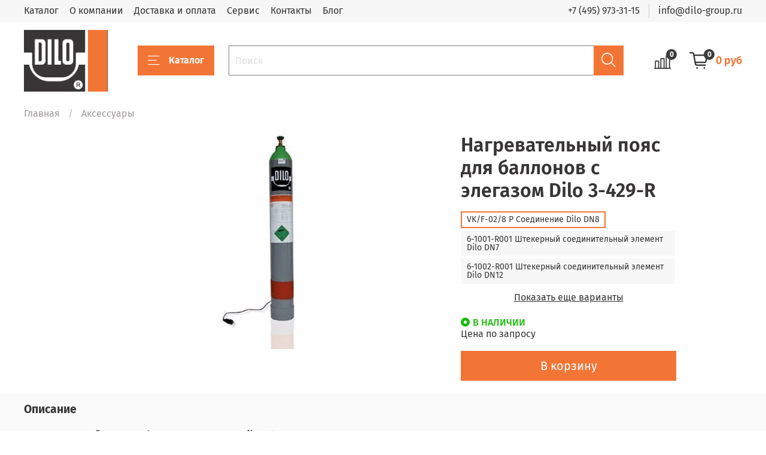

--- FILE ---
content_type: text/html; charset=utf-8
request_url: https://dilo-group.ru/product/nagrevatelnyy-poyas-dlya-ballonov-s-elegazom-dilo-3-429-r
body_size: 39253
content:
<!DOCTYPE html> 
<html
  style="
    --color-btn-bg:#f37536;
--color-btn-bg-is-dark:true;
--bg:#ffffff;
--bg-is-dark:false;

--color-text: var(--color-text-dark);
--color-text-minor-shade: var(--color-text-dark-minor-shade);
--color-text-major-shade: var(--color-text-dark-major-shade);
--color-text-half-shade: var(--color-text-dark-half-shade);

--color-notice-warning-is-dark:false;
--color-notice-success-is-dark:false;
--color-notice-error-is-dark:false;
--color-notice-info-is-dark:false;
--color-form-controls-bg:var(--bg);
--color-form-controls-bg-disabled:var(--bg-minor-shade);
--color-form-controls-border-color:var(--bg-half-shade);
--color-form-controls-color:var(--color-text);
--is-editor:false;


  "
  >
  <head><meta data-config="{&quot;product_id&quot;:249936065}" name="page-config" content="" /><meta data-config="{&quot;money_with_currency_format&quot;:{&quot;delimiter&quot;:&quot; &quot;,&quot;separator&quot;:&quot;.&quot;,&quot;format&quot;:&quot;%n %u&quot;,&quot;unit&quot;:&quot;руб&quot;,&quot;show_price_without_cents&quot;:1},&quot;currency_code&quot;:&quot;RUR&quot;,&quot;currency_iso_code&quot;:&quot;RUB&quot;,&quot;default_currency&quot;:{&quot;title&quot;:&quot;Российский рубль&quot;,&quot;code&quot;:&quot;RUR&quot;,&quot;rate&quot;:1.0,&quot;format_string&quot;:&quot;%n %u&quot;,&quot;unit&quot;:&quot;руб&quot;,&quot;price_separator&quot;:&quot;&quot;,&quot;is_default&quot;:true,&quot;price_delimiter&quot;:&quot;&quot;,&quot;show_price_with_delimiter&quot;:true,&quot;show_price_without_cents&quot;:true},&quot;facebook&quot;:{&quot;pixelActive&quot;:false,&quot;currency_code&quot;:&quot;RUB&quot;,&quot;use_variants&quot;:null},&quot;vk&quot;:{&quot;pixel_active&quot;:null,&quot;price_list_id&quot;:null},&quot;new_ya_metrika&quot;:true,&quot;ecommerce_data_container&quot;:&quot;dataLayer&quot;,&quot;common_js_version&quot;:null,&quot;vue_ui_version&quot;:null,&quot;feedback_captcha_enabled&quot;:&quot;1&quot;,&quot;account_id&quot;:1030328,&quot;hide_items_out_of_stock&quot;:false,&quot;forbid_order_over_existing&quot;:true,&quot;minimum_items_price&quot;:null,&quot;enable_comparison&quot;:true,&quot;locale&quot;:&quot;ru&quot;,&quot;client_group&quot;:null,&quot;consent_to_personal_data&quot;:{&quot;active&quot;:false,&quot;obligatory&quot;:true,&quot;description&quot;:&quot;Настоящим подтверждаю, что я ознакомлен и согласен с условиями \u003ca href=&#39;/page/oferta&#39; target=&#39;blank&#39;\u003eоферты и политики конфиденциальности\u003c/a\u003e.&quot;},&quot;recaptcha_key&quot;:&quot;6LfXhUEmAAAAAOGNQm5_a2Ach-HWlFKD3Sq7vfFj&quot;,&quot;recaptcha_key_v3&quot;:&quot;6LcZi0EmAAAAAPNov8uGBKSHCvBArp9oO15qAhXa&quot;,&quot;yandex_captcha_key&quot;:&quot;ysc1_ec1ApqrRlTZTXotpTnO8PmXe2ISPHxsd9MO3y0rye822b9d2&quot;,&quot;checkout_float_order_content_block&quot;:false,&quot;available_products_characteristics_ids&quot;:null,&quot;sber_id_app_id&quot;:&quot;5b5a3c11-72e5-4871-8649-4cdbab3ba9a4&quot;,&quot;theme_generation&quot;:4,&quot;quick_checkout_captcha_enabled&quot;:false,&quot;max_order_lines_count&quot;:500,&quot;sber_bnpl_min_amount&quot;:1000,&quot;sber_bnpl_max_amount&quot;:150000,&quot;counter_settings&quot;:{&quot;data_layer_name&quot;:&quot;dataLayer&quot;,&quot;new_counters_setup&quot;:false,&quot;add_to_cart_event&quot;:true,&quot;remove_from_cart_event&quot;:true,&quot;add_to_wishlist_event&quot;:true},&quot;site_setting&quot;:{&quot;show_cart_button&quot;:true,&quot;show_service_button&quot;:false,&quot;show_marketplace_button&quot;:false,&quot;show_quick_checkout_button&quot;:false},&quot;warehouses&quot;:[],&quot;captcha_type&quot;:&quot;google&quot;,&quot;human_readable_urls&quot;:false}" name="shop-config" content="" /><meta name='js-evnvironment' content='production' /><meta name='default-locale' content='ru' /><meta name='insales-redefined-api-methods' content="[]" /><script type="text/javascript" src="https://static.insales-cdn.com/assets/static-versioned/v3.72/static/libs/lodash/4.17.21/lodash.min.js"></script>
<!--InsalesCounter -->
<script type="text/javascript">
(function() {
  if (typeof window.__insalesCounterId !== 'undefined') {
    return;
  }

  try {
    Object.defineProperty(window, '__insalesCounterId', {
      value: 1030328,
      writable: true,
      configurable: true
    });
  } catch (e) {
    console.error('InsalesCounter: Failed to define property, using fallback:', e);
    window.__insalesCounterId = 1030328;
  }

  if (typeof window.__insalesCounterId === 'undefined') {
    console.error('InsalesCounter: Failed to set counter ID');
    return;
  }

  let script = document.createElement('script');
  script.async = true;
  script.src = '/javascripts/insales_counter.js?7';
  let firstScript = document.getElementsByTagName('script')[0];
  firstScript.parentNode.insertBefore(script, firstScript);
})();
</script>
<!-- /InsalesCounter -->

    <!-- meta -->
<meta charset="UTF-8" /><title>Нагревательный пояс для баллонов с элегазом Dilo 3-429-R - купить по выгодной цене | Dilo-Russia</title><meta name="description" content="Предлагаем купить Нагревательный пояс для баллонов с элегазом Dilo 3-429-R.
Цена - 0 руб. Быстрая доставка.
☎️ 
Смотрите все товары в разделе «Аксессуары»
">
<meta data-config="{&quot;static-versioned&quot;: &quot;1.38&quot;}" name="theme-meta-data" content="">
<meta name="robots" content="index,follow" />
<meta http-equiv="X-UA-Compatible" content="IE=edge,chrome=1" />
<meta name="viewport" content="width=device-width, initial-scale=1.0" />
<meta name="SKYPE_TOOLBAR" content="SKYPE_TOOLBAR_PARSER_COMPATIBLE" />
<meta name="format-detection" content="telephone=no">

<!-- canonical url--><link rel="canonical" href="https://dilo-group.ru/product/nagrevatelnyy-poyas-dlya-ballonov-s-elegazom-dilo-3-429-r"/>


<!-- rss feed-->
    <meta property="og:title" content="Нагревательный пояс для баллонов с элегазом Dilo 3-429-R">
    <meta property="og:type" content="website">
    <meta property="og:url" content="https://dilo-group.ru/product/nagrevatelnyy-poyas-dlya-ballonov-s-elegazom-dilo-3-429-r">

    
      <meta property="og:image" content="https://static.insales-cdn.com/images/products/1/5450/444994890/5aa570e4ca00bd277e4e75c752edeab1.jpg">
    




<!-- icons-->
<link rel="icon" type="image/png" sizes="16x16" href="https://static.insales-cdn.com/assets/1/3733/1748629/1737961777/favicon.png" /><style media="screen">
  @supports (content-visibility: hidden) {
    body:not(.settings_loaded) {
      content-visibility: hidden;
    }
  }
  @supports not (content-visibility: hidden) {
    body:not(.settings_loaded) {
      visibility: hidden;
    }
  }
</style>

  <meta name='product-id' content='249936065' />
</head>
  <body data-multi-lang="false">
    <noscript>
<div class="njs-alert-overlay">
  <div class="njs-alert-wrapper">
    <div class="njs-alert">
      <p></p>
    </div>
  </div>
</div>
</noscript>

    <div class="page_layout page_layout-clear ">
      <header>
      
        <div
  class="layout widget-type_widget_v4_header_1_2ddeb7c8d840083d8fa3e8faf3817865"
  style="--bage-bg:#3c3c3c; --bage-bg-is-dark:true; --bage-bg-minor-shade:#515151; --bage-bg-minor-shade-is-dark:true; --bage-bg-major-shade:#646464; --bage-bg-major-shade-is-dark:true; --bage-bg-half-shade:#9e9e9e; --bage-bg-half-shade-is-dark:true; --menu-grid-list-min-width:170px; --menu-grid-list-row-gap:3rem; --menu-grid-list-column-gap:3rem; --subcollections-items-limit:10; --menu-img-ratio:1.1; --hide-menu-photo:false; --logo-img:'https://static.insales-cdn.com/files/1/2320/16705808/original/favico.gif'; --logo-max-width:140px; --hide-language:false; --hide-compare:false; --hide-personal:true; --header-wide-bg:true; --layout-mt:0vw; --layout-mb:0vw; --header-top-pt:0.5vw; --header-top-pb:0.5vw; --header-main-pt:1vw; --header-main-pb:1vw; --layout-content-max-width:1408px; --header-wide-content:false; --hide-desktop:false; --hide-mobile:false;"
  data-widget-drop-item-id="26606795"
  
  >
  <div class="layout__content">
    




<div class="header header_no-languages">
  <div class="header__mobile-head">
    <div class="header__mobile-head-content">
      <button type="button" class="button button_size-l header__hide-mobile-menu-btn js-hide-mobile-menu">
          <span class="icon icon-times"></span>
      </button>

      
    </div>
  </div>

  <div class="header__content">
    <div class="header-part-top">
      <div class="header-part-top__inner">
        <div class="header__area-menu">
          <ul class="header__menu js-cut-list" data-navigation data-navigation data-menu-handle="main-menu">
            
              <li class="header__menu-item" data-navigation-item data-menu-item-id="12216697">
                <div class="header__menu-controls">
                  <a href="/collection/all" class="header__menu-link" data-navigation-link="/collection/all">
                    Каталог
                  </a>
                </div>
              </li>
            
              <li class="header__menu-item" data-navigation-item data-menu-item-id="12216698">
                <div class="header__menu-controls">
                  <a href="/page/about-us" class="header__menu-link" data-navigation-link="/page/about-us">
                    О компании
                  </a>
                </div>
              </li>
            
              <li class="header__menu-item" data-navigation-item data-menu-item-id="12216700">
                <div class="header__menu-controls">
                  <a href="/page/delivery" class="header__menu-link" data-navigation-link="/page/delivery">
                    Доставка и оплата
                  </a>
                </div>
              </li>
            
              <li class="header__menu-item" data-navigation-item data-menu-item-id="12311384">
                <div class="header__menu-controls">
                  <a href="/page/servis" class="header__menu-link" data-navigation-link="/page/servis">
                    Сервис
                  </a>
                </div>
              </li>
            
              <li class="header__menu-item" data-navigation-item data-menu-item-id="12216699">
                <div class="header__menu-controls">
                  <a href="/page/contacts" class="header__menu-link" data-navigation-link="/page/contacts">
                    Контакты
                  </a>
                </div>
              </li>
            
              <li class="header__menu-item" data-navigation-item data-menu-item-id="14288525">
                <div class="header__menu-controls">
                  <a href="/blogs/blog" class="header__menu-link" data-navigation-link="/blogs/blog">
                    Блог
                  </a>
                </div>
              </li>
            
          </ul>
        </div>

        <div class="header__area-text">
          
        </div>

        <div class="header__area-contacts">
          
  
    <div class="header__phone">
      <a class="header__phone-value" href="tel:+74959733115">+7 (495) 973-31-15</a>
    </div>
  
  
    <div class="header__phone _phone-2">
      <a class="header__phone-value" href="mailto:info@dilo-group.ru">info@dilo-group.ru</a>
    </div>
  

        </div>

        
      </div>
    </div>


    <div class="header-part-main">
      <div class="header-part-main__inner">
        <div class="header__area-logo">
          

  
  
  
  
    <a href=" / " class="header__logo">
      <img src="https://static.insales-cdn.com/files/1/2320/16705808/original/favico.gif" alt="Dilo-Russia" title="Dilo-Russia" />
    </a>
  


        </div>

        <div class="header__area-catalog">
          <button type="button" class="button button_size-l header__show-collection-btn js-show-header-collections">
            <span class="icon icon-bars _show"></span>
            <span class="icon icon-times _hide"></span>
            Каталог
          </button>
        </div>

        <div class="header__area-search">
          <div class="header__search">
            <form action="/search" method="get" class="header__search-form">
              <input type="text" autocomplete="off" class="form-control form-control_size-l header__search-field js-search-input" name="q" value="" placeholder="Поиск" />
              <button type="submit" class="button button_size-l header__search-btn">
                <span class="icon icon-search"></span>
              </button>
              <input type="hidden" name="lang" value="ru">
            </form>
            <button type="button" class="button button_size-l header__search-mobile-btn js-show-mobile-search">
                <span class="icon icon-search _show"></span>
              <span class="icon icon-times _hide"></span>
              </button>
            </div>
        </div>

        <div class="header__area-controls">
          

          
            <a href="/compares" class="header__control-btn header__compare" data-compare-counter-btn>
              <span class="icon icon-compare">
                <span class="header__control-bage" data-compare-counter>0</span>
              </span>
            </a>
          

          

          <a href="/cart_items" class="header__control-btn header__cart">
            <span class="icon icon-cart">
              <span class="header__control-bage" data-cart-positions-count></span>
            </span>
            <span class="header__control-text" data-cart-total-price></span>
          </a>
        </div>


        
        

        

        <div class="header__collections">
          <div class="header__collections-content">
            <div class="header__collections-head">Каталог</div>

            
            <ul class="grid-list header__collections-menu" data-navigation data-subcollections-items-limit=10>
              
              
                

                <li class="header__collections-item is-level-1" data-navigation-item>
                  
                    

                    
                    

                    <a href="/collection/izmeritelnye-ustroystva" class="img-ratio img-ratio_cover header__collections-photo">
                      <div class="img-ratio__inner">
                        

                        
                          <picture>
                            <source data-srcset="https://static.insales-cdn.com/r/iexZrjJYHxk/rs:fit:500:500:1/plain/images/collections/1/6433/88660257/15.png@webp" type="image/webp" class="lazyload">
                            <img data-src="https://static.insales-cdn.com/r/XzKMn10geO0/rs:fit:500:500:1/plain/images/collections/1/6433/88660257/15.png@png" class="lazyload">
                          </picture>
                        
                      </div>
                    </a>
                  

                  <div class="header__collections-controls">
                    <a href="/collection/izmeritelnye-ustroystva" class="header__collections-link" data-navigation-link="/collection/izmeritelnye-ustroystva" >
                      Измерительные устройства
                    </a>

                    
                      <button class="header__collections-show-submenu-btn js-show-mobile-submenu" type="button">
                        <span class="icon icon-angle-down"></span>
                      </button>
                    
                  </div>

                  
                    <ul class="header__collections-submenu" data-navigation-submenu>
                      
                        <li class="header__collections-item " data-navigation-item>
                          <div class="header__collections-controls">
                            <a href="/collection/pribory-dlya-opredeleniya-kachestva-elegaza" class="header__collections-link" data-navigation-link="/collection/pribory-dlya-opredeleniya-kachestva-elegaza" >
                              Приборы для определения качества элегаза
                            </a>
                          </div>
                        </li>
                      
                        <li class="header__collections-item " data-navigation-item>
                          <div class="header__collections-controls">
                            <a href="/collection/techeiskateli-elegaza-dilo" class="header__collections-link" data-navigation-link="/collection/techeiskateli-elegaza-dilo" >
                              Течеискатели элегаза DILO
                            </a>
                          </div>
                        </li>
                      
                        <li class="header__collections-item " data-navigation-item>
                          <div class="header__collections-controls">
                            <a href="/collection/oborudovanie-dlya-monitoringa" class="header__collections-link" data-navigation-link="/collection/oborudovanie-dlya-monitoringa" >
                              Оборудование для мониторинга
                            </a>
                          </div>
                        </li>
                      
                    </ul>
                    <div class="header__collections-show-more ">
                      <span class="button-link header__collections-show-more-link js-show-more-subcollections">
                        <span class="header__collections-show-more-text-show">Показать все</span>
                        <span class="header__collections-show-more-text-hide">Скрыть</span>
                        <span class="icon icon-angle-down"></span>
                      </span>
                    </div>
                  
                </li>
              
                

                <li class="header__collections-item is-level-1" data-navigation-item>
                  
                    

                    
                    

                    <a href="/collection/ustroystva-dlya-otkachivaniya-i-zapolneniya-elegazom" class="img-ratio img-ratio_cover header__collections-photo">
                      <div class="img-ratio__inner">
                        

                        
                          <picture>
                            <source data-srcset="https://static.insales-cdn.com/r/Nz1g-SNUFNQ/rs:fit:500:500:1/plain/images/collections/1/7913/88137449/65c57645ab45127cc0ac66d8ebe463c0.jpg@webp" type="image/webp" class="lazyload">
                            <img data-src="https://static.insales-cdn.com/r/_qj1GujKSME/rs:fit:500:500:1/plain/images/collections/1/7913/88137449/65c57645ab45127cc0ac66d8ebe463c0.jpg@jpg" class="lazyload">
                          </picture>
                        
                      </div>
                    </a>
                  

                  <div class="header__collections-controls">
                    <a href="/collection/ustroystva-dlya-otkachivaniya-i-zapolneniya-elegazom" class="header__collections-link" data-navigation-link="/collection/ustroystva-dlya-otkachivaniya-i-zapolneniya-elegazom" >
                      Устройства для откачивания и заполнения элегазом
                    </a>

                    
                      <button class="header__collections-show-submenu-btn js-show-mobile-submenu" type="button">
                        <span class="icon icon-angle-down"></span>
                      </button>
                    
                  </div>

                  
                    <ul class="header__collections-submenu" data-navigation-submenu>
                      
                        <li class="header__collections-item " data-navigation-item>
                          <div class="header__collections-controls">
                            <a href="/collection/ustroystva-dlya-otkachivaniya-i-zapolneniya-elegazom-2" class="header__collections-link" data-navigation-link="/collection/ustroystva-dlya-otkachivaniya-i-zapolneniya-elegazom-2" >
                              Устройства для откачивания и заполнения элегазом
                            </a>
                          </div>
                        </li>
                      
                        <li class="header__collections-item " data-navigation-item>
                          <div class="header__collections-controls">
                            <a href="/collection/ustroystva-dlya-zapolneniya-i-otkachivaniya" class="header__collections-link" data-navigation-link="/collection/ustroystva-dlya-zapolneniya-i-otkachivaniya" >
                              Устройства для заполнения и откачивания
                            </a>
                          </div>
                        </li>
                      
                    </ul>
                    <div class="header__collections-show-more ">
                      <span class="button-link header__collections-show-more-link js-show-more-subcollections">
                        <span class="header__collections-show-more-text-show">Показать все</span>
                        <span class="header__collections-show-more-text-hide">Скрыть</span>
                        <span class="icon icon-angle-down"></span>
                      </span>
                    </div>
                  
                </li>
              
                

                <li class="header__collections-item is-level-1" data-navigation-item>
                  
                    

                    
                    

                    <a href="/collection/rezervuary-dlya-hraneniya-elegaza" class="img-ratio img-ratio_cover header__collections-photo">
                      <div class="img-ratio__inner">
                        

                        
                          <picture>
                            <source data-srcset="https://static.insales-cdn.com/r/tBkjPdB9xhk/rs:fit:500:500:1/plain/images/collections/1/7584/88661408/d80dc2c2198067dcebfef51c68060f48.jpg@webp" type="image/webp" class="lazyload">
                            <img data-src="https://static.insales-cdn.com/r/7Csw3TOJFLs/rs:fit:500:500:1/plain/images/collections/1/7584/88661408/d80dc2c2198067dcebfef51c68060f48.jpg@jpg" class="lazyload">
                          </picture>
                        
                      </div>
                    </a>
                  

                  <div class="header__collections-controls">
                    <a href="/collection/rezervuary-dlya-hraneniya-elegaza" class="header__collections-link" data-navigation-link="/collection/rezervuary-dlya-hraneniya-elegaza" >
                      Резервуары для хранения элегаза
                    </a>

                    
                  </div>

                  
                </li>
              
                

                <li class="header__collections-item is-level-1" data-navigation-item>
                  
                    

                    
                    

                    <a href="/collection/servisnye-telezhki" class="img-ratio img-ratio_cover header__collections-photo">
                      <div class="img-ratio__inner">
                        

                        
                          <picture>
                            <source data-srcset="https://static.insales-cdn.com/r/gXHX-N0HnkI/rs:fit:500:500:1/plain/images/collections/1/7914/88137450/7b106fcd975f6518d01926acc24d20ff.jpg@webp" type="image/webp" class="lazyload">
                            <img data-src="https://static.insales-cdn.com/r/HoLptUnw-Hg/rs:fit:500:500:1/plain/images/collections/1/7914/88137450/7b106fcd975f6518d01926acc24d20ff.jpg@jpg" class="lazyload">
                          </picture>
                        
                      </div>
                    </a>
                  

                  <div class="header__collections-controls">
                    <a href="/collection/servisnye-telezhki" class="header__collections-link" data-navigation-link="/collection/servisnye-telezhki" >
                      Сервисные тележки
                    </a>

                    
                      <button class="header__collections-show-submenu-btn js-show-mobile-submenu" type="button">
                        <span class="icon icon-angle-down"></span>
                      </button>
                    
                  </div>

                  
                    <ul class="header__collections-submenu" data-navigation-submenu>
                      
                        <li class="header__collections-item " data-navigation-item>
                          <div class="header__collections-controls">
                            <a href="/collection/servisnye-telezhki-dilo-compact" class="header__collections-link" data-navigation-link="/collection/servisnye-telezhki-dilo-compact" >
                              Сервисные тележки Dilo Compact
                            </a>
                          </div>
                        </li>
                      
                        <li class="header__collections-item " data-navigation-item>
                          <div class="header__collections-controls">
                            <a href="/collection/servisnye-telezhki-dilo-economy" class="header__collections-link" data-navigation-link="/collection/servisnye-telezhki-dilo-economy" >
                              Сервисные тележки Dilo Economy
                            </a>
                          </div>
                        </li>
                      
                        <li class="header__collections-item " data-navigation-item>
                          <div class="header__collections-controls">
                            <a href="/collection/servisnye-telezhki-dilo-mega" class="header__collections-link" data-navigation-link="/collection/servisnye-telezhki-dilo-mega" >
                              Сервисные тележки Dilo Mega
                            </a>
                          </div>
                        </li>
                      
                    </ul>
                    <div class="header__collections-show-more ">
                      <span class="button-link header__collections-show-more-link js-show-more-subcollections">
                        <span class="header__collections-show-more-text-show">Показать все</span>
                        <span class="header__collections-show-more-text-hide">Скрыть</span>
                        <span class="icon icon-angle-down"></span>
                      </span>
                    </div>
                  
                </li>
              
                

                <li class="header__collections-item is-level-1" data-navigation-item>
                  
                    

                    
                    

                    <a href="/collection/netipovoe-oborudovanie" class="img-ratio img-ratio_cover header__collections-photo">
                      <div class="img-ratio__inner">
                        

                        
                          <picture>
                            <source data-srcset="https://static.insales-cdn.com/r/6RBUDDMSNi8/rs:fit:500:500:1/plain/images/collections/1/7921/88137457/d6e08713353776bbb6abe68deb0c46b6.jpg@webp" type="image/webp" class="lazyload">
                            <img data-src="https://static.insales-cdn.com/r/KDRnnyHhkSQ/rs:fit:500:500:1/plain/images/collections/1/7921/88137457/d6e08713353776bbb6abe68deb0c46b6.jpg@jpg" class="lazyload">
                          </picture>
                        
                      </div>
                    </a>
                  

                  <div class="header__collections-controls">
                    <a href="/collection/netipovoe-oborudovanie" class="header__collections-link" data-navigation-link="/collection/netipovoe-oborudovanie" >
                      Нетиповое оборудование
                    </a>

                    
                      <button class="header__collections-show-submenu-btn js-show-mobile-submenu" type="button">
                        <span class="icon icon-angle-down"></span>
                      </button>
                    
                  </div>

                  
                    <ul class="header__collections-submenu" data-navigation-submenu>
                      
                        <li class="header__collections-item " data-navigation-item>
                          <div class="header__collections-controls">
                            <a href="/collection/ustroystva-kontrolya-elegaza" class="header__collections-link" data-navigation-link="/collection/ustroystva-kontrolya-elegaza" >
                              Устройства контроля элегаза
                            </a>
                          </div>
                        </li>
                      
                        <li class="header__collections-item " data-navigation-item>
                          <div class="header__collections-controls">
                            <a href="/collection/spetsialnye-ustanovki" class="header__collections-link" data-navigation-link="/collection/spetsialnye-ustanovki" >
                              Специальные установки
                            </a>
                          </div>
                        </li>
                      
                        <li class="header__collections-item " data-navigation-item>
                          <div class="header__collections-controls">
                            <a href="/collection/bloki-testirovaniya-na-utechku-elegaza" class="header__collections-link" data-navigation-link="/collection/bloki-testirovaniya-na-utechku-elegaza" >
                              Блоки тестирования на утечку элегаза
                            </a>
                          </div>
                        </li>
                      
                    </ul>
                    <div class="header__collections-show-more ">
                      <span class="button-link header__collections-show-more-link js-show-more-subcollections">
                        <span class="header__collections-show-more-text-show">Показать все</span>
                        <span class="header__collections-show-more-text-hide">Скрыть</span>
                        <span class="icon icon-angle-down"></span>
                      </span>
                    </div>
                  
                </li>
              
                

                <li class="header__collections-item is-level-1" data-navigation-item>
                  
                    

                    
                    

                    <a href="/collection/aksessuary" class="img-ratio img-ratio_cover header__collections-photo">
                      <div class="img-ratio__inner">
                        

                        
                          <picture>
                            <source data-srcset="https://static.insales-cdn.com/r/VM7UJ6AkdVM/rs:fit:500:500:1/plain/images/products/1/4997/465376133/de5809e5407b77566b4c31e035297ab1.jpg@webp" type="image/webp" class="lazyload">
                            <img data-src="https://static.insales-cdn.com/r/ExS5MEB48O8/rs:fit:500:500:1/plain/images/products/1/4997/465376133/de5809e5407b77566b4c31e035297ab1.jpg@jpg" class="lazyload">
                          </picture>
                        
                      </div>
                    </a>
                  

                  <div class="header__collections-controls">
                    <a href="/collection/aksessuary" class="header__collections-link" data-navigation-link="/collection/aksessuary" >
                      Аксессуары
                    </a>

                    
                  </div>

                  
                </li>
              
              
            </ul>
          </div>
        </div>
      </div>
    </div>
  </div>
</div>

<div class="header-mobile-panel">
  <div class="header-mobile-panel__content">
    <button type="button" class="button button_size-l header-mobile-panel__show-menu-btn js-show-mobile-menu">
      <span class="icon icon-bars"></span>
    </button>

    <div class="header-mobile-panel__logo">
      

  
  
  
  
    <a href=" / " class="header__logo">
      <img src="https://static.insales-cdn.com/files/1/2320/16705808/original/favico.gif" alt="Dilo-Russia" title="Dilo-Russia" />
    </a>
  


    </div>

    <div class="header-mobile-panel__controls">
      <a href="/cart_items" class="header__control-btn header__mobile-cart">
        <span class="icon icon-cart">
          <span class="header__control-bage" data-cart-positions-count></span>
        </span>
      </a>
    </div>
  </div>
</div>

<div class="header__collections-overlay"></div>



  </div>
</div>

      
      </header>

      

      <main>
        
  <div
  class="layout widget-type_system_widget_v4_breadcrumbs_1"
  style="--delemeter:1; --align:start; --layout-wide-bg:false; --layout-pt:1vw; --layout-pb:0vw; --layout-content-max-width:1408px; --layout-wide-content:false; --layout-edge:false; --hide-desktop:false; --hide-mobile:false;"
  data-widget-drop-item-id="26606822"
  
  >
  <div class="layout__content">
    

<div class="breadcrumb-wrapper delemeter_1">
  <ul class="breadcrumb">
    <li class="breadcrumb-item home">
      <a class="breadcrumb-link" title="Главная" href="/">Главная</a>
    </li>
    
      
      
      
        
        
        
      
        
        
          <li class="breadcrumb-item" data-breadcrumbs="2">
            <a class="breadcrumb-link" title="Аксессуары" href="/collection/aksessuary">Аксессуары</a>
          </li>
          
        
        
      
    
  </ul>
</div>




  </div>
</div>


  <div
  class="layout widget-type_widget_v4_product_2_d653720d88aed24609dfe208b9fd177a"
  style="--rating-color:#FF0000; --rating-color-is-dark:true; --rating-color-minor-shade:#ff1a1a; --rating-color-minor-shade-is-dark:true; --rating-color-major-shade:#ff3333; --rating-color-major-shade-is-dark:true; --rating-color-half-shade:#ff8080; --rating-color-half-shade-is-dark:true; --sticker-font-size:0.9rem; --show-selected-variant-photos:false; --img-ratio:1.6; --img-fit:contain; --product-hide-variants-title:true; --product-hide-sku:false; --product-hide-compare:true; --product-hide-description:false; --grid-list-row-gap:1rem; --img-border-radius:6px; --manager-photo:'https://static.insales-cdn.com/fallback_files/1/1474/1474/original/manager.png'; --layout-wide-bg:false; --layout-mt:0.5vw; --layout-mb:0vw; --layout-pt:0.5vw; --layout-pb:0vw; --layout-content-max-width:980px; --layout-wide-content:false; --layout-edge:false; --hide-desktop:false; --hide-mobile:false;"
  data-widget-drop-item-id="26606823"
  
  >
  <div class="layout__content">
    

<form
action="/cart_items"
method="post"
data-product-id="249936065"
data-product-json="{&quot;id&quot;:249936065,&quot;url&quot;:&quot;/product/nagrevatelnyy-poyas-dlya-ballonov-s-elegazom-dilo-3-429-r&quot;,&quot;title&quot;:&quot;Нагревательный пояс для баллонов с элегазом Dilo 3-429-R&quot;,&quot;short_description&quot;:null,&quot;available&quot;:true,&quot;unit&quot;:&quot;pce&quot;,&quot;permalink&quot;:&quot;nagrevatelnyy-poyas-dlya-ballonov-s-elegazom-dilo-3-429-r&quot;,&quot;images&quot;:[{&quot;id&quot;:444994890,&quot;product_id&quot;:249936065,&quot;external_id&quot;:&quot;http://dilo-russia.ru/upload/resize_cache/iblock/5aa/184_400_175511db9cefbc414a902a46f1b8fae16/5aa570e4ca00bd277e4e75c752edeab1.jpg&quot;,&quot;position&quot;:1,&quot;created_at&quot;:&quot;2021-06-07T09:12:35.000+03:00&quot;,&quot;image_processing&quot;:false,&quot;title&quot;:null,&quot;url&quot;:&quot;https://static.insales-cdn.com/images/products/1/5450/444994890/thumb_5aa570e4ca00bd277e4e75c752edeab1.jpg&quot;,&quot;original_url&quot;:&quot;https://static.insales-cdn.com/images/products/1/5450/444994890/5aa570e4ca00bd277e4e75c752edeab1.jpg&quot;,&quot;medium_url&quot;:&quot;https://static.insales-cdn.com/images/products/1/5450/444994890/medium_5aa570e4ca00bd277e4e75c752edeab1.jpg&quot;,&quot;small_url&quot;:&quot;https://static.insales-cdn.com/images/products/1/5450/444994890/micro_5aa570e4ca00bd277e4e75c752edeab1.jpg&quot;,&quot;thumb_url&quot;:&quot;https://static.insales-cdn.com/images/products/1/5450/444994890/thumb_5aa570e4ca00bd277e4e75c752edeab1.jpg&quot;,&quot;compact_url&quot;:&quot;https://static.insales-cdn.com/images/products/1/5450/444994890/compact_5aa570e4ca00bd277e4e75c752edeab1.jpg&quot;,&quot;large_url&quot;:&quot;https://static.insales-cdn.com/images/products/1/5450/444994890/large_5aa570e4ca00bd277e4e75c752edeab1.jpg&quot;,&quot;filename&quot;:&quot;5aa570e4ca00bd277e4e75c752edeab1.jpg&quot;,&quot;image_content_type&quot;:&quot;image/jpeg&quot;}],&quot;first_image&quot;:{&quot;id&quot;:444994890,&quot;product_id&quot;:249936065,&quot;external_id&quot;:&quot;http://dilo-russia.ru/upload/resize_cache/iblock/5aa/184_400_175511db9cefbc414a902a46f1b8fae16/5aa570e4ca00bd277e4e75c752edeab1.jpg&quot;,&quot;position&quot;:1,&quot;created_at&quot;:&quot;2021-06-07T09:12:35.000+03:00&quot;,&quot;image_processing&quot;:false,&quot;title&quot;:null,&quot;url&quot;:&quot;https://static.insales-cdn.com/images/products/1/5450/444994890/thumb_5aa570e4ca00bd277e4e75c752edeab1.jpg&quot;,&quot;original_url&quot;:&quot;https://static.insales-cdn.com/images/products/1/5450/444994890/5aa570e4ca00bd277e4e75c752edeab1.jpg&quot;,&quot;medium_url&quot;:&quot;https://static.insales-cdn.com/images/products/1/5450/444994890/medium_5aa570e4ca00bd277e4e75c752edeab1.jpg&quot;,&quot;small_url&quot;:&quot;https://static.insales-cdn.com/images/products/1/5450/444994890/micro_5aa570e4ca00bd277e4e75c752edeab1.jpg&quot;,&quot;thumb_url&quot;:&quot;https://static.insales-cdn.com/images/products/1/5450/444994890/thumb_5aa570e4ca00bd277e4e75c752edeab1.jpg&quot;,&quot;compact_url&quot;:&quot;https://static.insales-cdn.com/images/products/1/5450/444994890/compact_5aa570e4ca00bd277e4e75c752edeab1.jpg&quot;,&quot;large_url&quot;:&quot;https://static.insales-cdn.com/images/products/1/5450/444994890/large_5aa570e4ca00bd277e4e75c752edeab1.jpg&quot;,&quot;filename&quot;:&quot;5aa570e4ca00bd277e4e75c752edeab1.jpg&quot;,&quot;image_content_type&quot;:&quot;image/jpeg&quot;},&quot;category_id&quot;:22154977,&quot;canonical_url_collection_id&quot;:19026014,&quot;price_kinds&quot;:[],&quot;price_min&quot;:&quot;0.0&quot;,&quot;price_max&quot;:&quot;0.0&quot;,&quot;bundle&quot;:null,&quot;updated_at&quot;:&quot;2023-05-31T16:53:51.000+03:00&quot;,&quot;video_links&quot;:[],&quot;reviews_average_rating_cached&quot;:null,&quot;reviews_count_cached&quot;:null,&quot;option_names&quot;:[{&quot;id&quot;:2359886,&quot;position&quot;:3,&quot;navigational&quot;:false,&quot;permalink&quot;:null,&quot;title&quot;:&quot;Вариант&quot;,&quot;api_permalink&quot;:null}],&quot;properties&quot;:[{&quot;id&quot;:29877613,&quot;position&quot;:6,&quot;backoffice&quot;:false,&quot;is_hidden&quot;:false,&quot;is_navigational&quot;:false,&quot;permalink&quot;:&quot;rabochee-napryazhenie&quot;,&quot;title&quot;:&quot;Рабочее напряжение&quot;},{&quot;id&quot;:29877725,&quot;position&quot;:117,&quot;backoffice&quot;:false,&quot;is_hidden&quot;:false,&quot;is_navigational&quot;:false,&quot;permalink&quot;:&quot;moschnost&quot;,&quot;title&quot;:&quot;Мощность&quot;},{&quot;id&quot;:29877726,&quot;position&quot;:118,&quot;backoffice&quot;:false,&quot;is_hidden&quot;:false,&quot;is_navigational&quot;:false,&quot;permalink&quot;:&quot;dlya-ballonov-diametrom&quot;,&quot;title&quot;:&quot;Для баллонов диаметром&quot;},{&quot;id&quot;:29877727,&quot;position&quot;:119,&quot;backoffice&quot;:false,&quot;is_hidden&quot;:false,&quot;is_navigational&quot;:false,&quot;permalink&quot;:&quot;vysota&quot;,&quot;title&quot;:&quot;Высота&quot;}],&quot;characteristics&quot;:[{&quot;id&quot;:116730687,&quot;property_id&quot;:29877613,&quot;position&quot;:13,&quot;title&quot;:&quot;220 — 240 В 1~ / 50 — 60 Гц, 110 — 127 В 1~ / 50 — 60 Гц&quot;,&quot;permalink&quot;:&quot;220-240-v-1-50-60-gts-110-127-v-1-50-60-gts&quot;},{&quot;id&quot;:116730688,&quot;property_id&quot;:29877725,&quot;position&quot;:1,&quot;title&quot;:&quot;500 Вт&quot;,&quot;permalink&quot;:&quot;500-vt&quot;},{&quot;id&quot;:116730689,&quot;property_id&quot;:29877726,&quot;position&quot;:1,&quot;title&quot;:&quot;200 — 240 мм&quot;,&quot;permalink&quot;:&quot;200-240-mm&quot;},{&quot;id&quot;:116730690,&quot;property_id&quot;:29877727,&quot;position&quot;:1,&quot;title&quot;:&quot;255 мм&quot;,&quot;permalink&quot;:&quot;255-mm&quot;}],&quot;variants&quot;:[{&quot;ozon_link&quot;:null,&quot;wildberries_link&quot;:null,&quot;id&quot;:426419765,&quot;title&quot;:&quot;VK/F-02/8 P Соединение Dilo DN8&quot;,&quot;product_id&quot;:249936065,&quot;sku&quot;:null,&quot;barcode&quot;:null,&quot;dimensions&quot;:null,&quot;available&quot;:true,&quot;image_ids&quot;:[],&quot;image_id&quot;:null,&quot;weight&quot;:null,&quot;created_at&quot;:&quot;2021-06-07T09:12:35.000+03:00&quot;,&quot;updated_at&quot;:&quot;2021-07-13T11:40:11.000+03:00&quot;,&quot;quantity&quot;:null,&quot;price&quot;:&quot;0.0&quot;,&quot;base_price&quot;:&quot;0.0&quot;,&quot;old_price&quot;:null,&quot;prices&quot;:[],&quot;variant_field_values&quot;:[],&quot;option_values&quot;:[{&quot;id&quot;:19653734,&quot;option_name_id&quot;:2359886,&quot;position&quot;:754,&quot;title&quot;:&quot;VK/F-02/8 P Соединение Dilo DN8&quot;,&quot;image_url&quot;:null,&quot;permalink&quot;:null}]},{&quot;ozon_link&quot;:null,&quot;wildberries_link&quot;:null,&quot;id&quot;:426419768,&quot;title&quot;:&quot;6-1001-R001 Штекерный соединительный элемент Dilo DN7&quot;,&quot;product_id&quot;:249936065,&quot;sku&quot;:null,&quot;barcode&quot;:null,&quot;dimensions&quot;:null,&quot;available&quot;:false,&quot;image_ids&quot;:[],&quot;image_id&quot;:null,&quot;weight&quot;:null,&quot;created_at&quot;:&quot;2021-06-07T09:12:35.000+03:00&quot;,&quot;updated_at&quot;:&quot;2021-06-07T09:12:36.000+03:00&quot;,&quot;quantity&quot;:0,&quot;price&quot;:&quot;0.0&quot;,&quot;base_price&quot;:&quot;0.0&quot;,&quot;old_price&quot;:null,&quot;prices&quot;:[],&quot;variant_field_values&quot;:[],&quot;option_values&quot;:[{&quot;id&quot;:19653736,&quot;option_name_id&quot;:2359886,&quot;position&quot;:756,&quot;title&quot;:&quot;6-1001-R001 Штекерный соединительный элемент Dilo DN7&quot;,&quot;image_url&quot;:null,&quot;permalink&quot;:null}]},{&quot;ozon_link&quot;:null,&quot;wildberries_link&quot;:null,&quot;id&quot;:426419769,&quot;title&quot;:&quot;6-1002-R001 Штекерный соединительный элемент Dilo DN12&quot;,&quot;product_id&quot;:249936065,&quot;sku&quot;:null,&quot;barcode&quot;:null,&quot;dimensions&quot;:null,&quot;available&quot;:false,&quot;image_ids&quot;:[],&quot;image_id&quot;:null,&quot;weight&quot;:null,&quot;created_at&quot;:&quot;2021-06-07T09:12:35.000+03:00&quot;,&quot;updated_at&quot;:&quot;2021-06-07T09:12:36.000+03:00&quot;,&quot;quantity&quot;:0,&quot;price&quot;:&quot;0.0&quot;,&quot;base_price&quot;:&quot;0.0&quot;,&quot;old_price&quot;:null,&quot;prices&quot;:[],&quot;variant_field_values&quot;:[],&quot;option_values&quot;:[{&quot;id&quot;:19653737,&quot;option_name_id&quot;:2359886,&quot;position&quot;:757,&quot;title&quot;:&quot;6-1002-R001 Штекерный соединительный элемент Dilo DN12&quot;,&quot;image_url&quot;:null,&quot;permalink&quot;:null}]},{&quot;ozon_link&quot;:null,&quot;wildberries_link&quot;:null,&quot;id&quot;:426419760,&quot;title&quot;:&quot;3-429-R011 Нагревательный пояс для баллонов с элегазом Dilo SF6 (220 — 240 В 1~ 50 / 60 Гц)&quot;,&quot;product_id&quot;:249936065,&quot;sku&quot;:null,&quot;barcode&quot;:null,&quot;dimensions&quot;:null,&quot;available&quot;:false,&quot;image_ids&quot;:[],&quot;image_id&quot;:null,&quot;weight&quot;:null,&quot;created_at&quot;:&quot;2021-06-07T09:12:34.000+03:00&quot;,&quot;updated_at&quot;:&quot;2021-06-07T09:12:35.000+03:00&quot;,&quot;quantity&quot;:0,&quot;price&quot;:&quot;0.0&quot;,&quot;base_price&quot;:&quot;0.0&quot;,&quot;old_price&quot;:null,&quot;prices&quot;:[],&quot;variant_field_values&quot;:[],&quot;option_values&quot;:[{&quot;id&quot;:19653784,&quot;option_name_id&quot;:2359886,&quot;position&quot;:785,&quot;title&quot;:&quot;3-429-R011 Нагревательный пояс для баллонов с элегазом Dilo SF6 (220 — 240 В 1~ 50 / 60 Гц)&quot;,&quot;image_url&quot;:null,&quot;permalink&quot;:null}]},{&quot;ozon_link&quot;:null,&quot;wildberries_link&quot;:null,&quot;id&quot;:426419764,&quot;title&quot;:&quot;3-429-R012 Нагревательный пояс для баллонов с элегазом Dilo SF6 (110 — 127 В 1~ 50 / 60 Гц)&quot;,&quot;product_id&quot;:249936065,&quot;sku&quot;:null,&quot;barcode&quot;:null,&quot;dimensions&quot;:null,&quot;available&quot;:false,&quot;image_ids&quot;:[],&quot;image_id&quot;:null,&quot;weight&quot;:null,&quot;created_at&quot;:&quot;2021-06-07T09:12:35.000+03:00&quot;,&quot;updated_at&quot;:&quot;2021-06-07T09:12:36.000+03:00&quot;,&quot;quantity&quot;:0,&quot;price&quot;:&quot;0.0&quot;,&quot;base_price&quot;:&quot;0.0&quot;,&quot;old_price&quot;:null,&quot;prices&quot;:[],&quot;variant_field_values&quot;:[],&quot;option_values&quot;:[{&quot;id&quot;:19653787,&quot;option_name_id&quot;:2359886,&quot;position&quot;:786,&quot;title&quot;:&quot;3-429-R012 Нагревательный пояс для баллонов с элегазом Dilo SF6 (110 — 127 В 1~ 50 / 60 Гц)&quot;,&quot;image_url&quot;:null,&quot;permalink&quot;:null}]},{&quot;ozon_link&quot;:null,&quot;wildberries_link&quot;:null,&quot;id&quot;:426419767,&quot;title&quot;:&quot;6-1003-R001 Элемент шпунтового соединения Dilo с выступом DN20&quot;,&quot;product_id&quot;:249936065,&quot;sku&quot;:null,&quot;barcode&quot;:null,&quot;dimensions&quot;:null,&quot;available&quot;:false,&quot;image_ids&quot;:[],&quot;image_id&quot;:null,&quot;weight&quot;:null,&quot;created_at&quot;:&quot;2021-06-07T09:12:35.000+03:00&quot;,&quot;updated_at&quot;:&quot;2021-06-07T09:12:36.000+03:00&quot;,&quot;quantity&quot;:0,&quot;price&quot;:&quot;0.0&quot;,&quot;base_price&quot;:&quot;0.0&quot;,&quot;old_price&quot;:null,&quot;prices&quot;:[],&quot;variant_field_values&quot;:[],&quot;option_values&quot;:[{&quot;id&quot;:19653789,&quot;option_name_id&quot;:2359886,&quot;position&quot;:787,&quot;title&quot;:&quot;6-1003-R001 Элемент шпунтового соединения Dilo с выступом DN20&quot;,&quot;image_url&quot;:null,&quot;permalink&quot;:null}]}],&quot;accessories&quot;:[],&quot;list_card_mode&quot;:&quot;more_details&quot;,&quot;list_card_mode_with_variants&quot;:&quot;show_variants&quot;}"
data-gallery-type="all-photos"
class="product    is-zero-count-preorder   is-more-variants is-forbid-order-over-existing"
>
<div class="product__area-photo">
  
    <div class="product__one-photo">
      <a class="img-ratio img-ratio_cover product__photo" data-fslightbox="product-photos-lightbox" data-type="image" href="https://static.insales-cdn.com/images/products/1/5450/444994890/5aa570e4ca00bd277e4e75c752edeab1.jpg">
        <div class="img-ratio__inner">
          <picture><source srcset="https://static.insales-cdn.com/r/1fGBkxSKJss/rs:fit:1000:1000:1/plain/images/products/1/5450/444994890/5aa570e4ca00bd277e4e75c752edeab1.jpg@webp" type="image/webp" /><img src="https://static.insales-cdn.com/r/5GJPLg1wfmA/rs:fit:1000:1000:1/plain/images/products/1/5450/444994890/5aa570e4ca00bd277e4e75c752edeab1.jpg@jpg" /></picture>
        </div>
      </a>
        
    
<div class="stickers">
  
  <div class="sticker sticker-sale" data-product-card-sale-value data-sticker-title="sticker-sale"></div>
  
</div>

  </div>

</div>

<div class="product__area-info">
  <div class="product__info">
    

      
        <div class="product__sku">
          <span data-product-card-sku='{"skuLabel": "арт. "}'>
          </span>
        </div>
      
    </div>
  </div>

  <div class="product__area-title">
    <h1 class="product__title heading">
      Нагревательный пояс для баллонов с элегазом Dilo 3-429-R
    </h1>
  </div>

  
    <div class="product__area-variants">
      
        <div class="product__variants">
          <select class="hide" name="variant_id" data-product-variants='{"default": "option-radio"}'>
            
              <option value="426419765">VK/F-02/8 P Соединение Dilo DN8</option>
            
              <option value="426419768">6-1001-R001 Штекерный соединительный элемент Dilo DN7</option>
            
              <option value="426419769">6-1002-R001 Штекерный соединительный элемент Dilo DN12</option>
            
              <option value="426419760">3-429-R011 Нагревательный пояс для баллонов с элегазом Dilo SF6 (220 — 240 В 1~ 50 / 60 Гц)</option>
            
              <option value="426419764">3-429-R012 Нагревательный пояс для баллонов с элегазом Dilo SF6 (110 — 127 В 1~ 50 / 60 Гц)</option>
            
              <option value="426419767">6-1003-R001 Элемент шпунтового соединения Dilo с выступом DN20</option>
            
          </select>
        </div>
      

      
        <div class="js-show-more-vars">Показать еще варианты</div>
      
    </div>
  

  <div class="product__area-price">
    


   
    <div class="product__price">
      <div class="product__available-icon">
          <span>В наличии</span>
      </div>
      
        <span class="toggle-text">Цена по запросу</span>
    </div>
  


</div>

<div class="product__area-buy">
  <div class="product__buy">
    <div class="product__controls">
      <div class="product__buy-btn-area" id="product-detail-buy-area">
        <div class="product__buy-btn-area-inner">
          <div class="add-cart-counter" data-add-cart-counter='{"step": "1"}'>
            <button type="button" class="button button_size-l add-cart-counter__btn" data-add-cart-counter-btn>
              <span class="add-cart-counter__btn-label">В корзину</span>
            </button>
            <div class="add-cart-counter__controls">
              <button data-add-cart-counter-minus class="button button_size-l add-cart-counter__controls-btn" type="button">-</button>
              <a href="/cart_items" class="button button_size-l add-cart-counter__detail">
                <span class="add-cart-counter__detail-text">В корзине <span data-add-cart-counter-count></span> шт</span>
                <span class="add-cart-counter__detail-dop-text">Перейти</span>
              </a>
              <button data-add-cart-counter-plus class="button button_size-l add-cart-counter__controls-btn" type="button">+</button>
            </div>
          </div>

          <button data-product-card-preorder class="button button_size-l button_wide product__preorder-btn" type="button">Запросить цену</button>
          
        </div>
      </div>

      

      
  </div>
</div>
</div>



<div class="product__area-description">
  
    <div class="product__description static-text">
      
      </div>
    
  </div>

  <div class="product__area-calculate-delivery">
    



  </div>
</form>




  </div>
</div>


  <div
  class="layout widget-type_widget_v4_product_info_1_d56ef10ff2735cc40ee49ed1e240433a"
  style="--bg:#fafafa; --bg-is-light:true; --bg-minor-shade:#f2f2f2; --bg-minor-shade-is-light:true; --bg-major-shade:#e8e8e8; --bg-major-shade-is-light:true; --bg-half-shade:#7d7d7d; --bg-half-shade-is-dark:true; --layout-wide-bg:true; --layout-mt:1vw; --layout-mb:1vw; --layout-pt:1vw; --layout-pb:1vw; --layout-content-max-width:1298px; --layout-wide-content:false; --layout-edge:false; --hide-desktop:false; --hide-mobile:false;"
  data-widget-drop-item-id="26606824"
  
  >
  <div class="layout__content">
    



  <div class="product-info">
    
      <div class="product-description static-text" id="product-description">
       <div class="label-description">Описание</div>
       <div class="content-description static-text">
         <p style="text-align: justify;"><strong>Нагревательный пояс для баллонов с элегазом Dilo 3-429-R</strong></p>
<p style="text-align: justify;">Для подогрева баллона с элегазом.</p>
<p style="text-align: justify;">Нагревательный пояс служит для нагрева элегаза в баллоне. Физический процесс &ndash; снижение давления за короткое время влечет примерзание газа в баллоне, соответственно для использования газа в полном объеме, требуется его подогрев. Пояс устанавливается в нижнюю часть баллона и фиксируется подпружиненными ремнями. Работает от электрической сети.</p>
<p style="text-align: justify;">Нагревательный пояс 3-429-R021 &ndash; работает от сети 220-240В 50/60Гц.</p>
<p style="text-align: justify;">Нагревательный пояс 3-429-R022 &ndash; работает от сети 110-130В 50/60Гц</p>
       </div>
     </div>
   

   
     <div class="product-properties" id="product-characteristics">
       <div class="label-properties">Характеристики</div>
       <div class="content-properties">
         <div class="properties-items">
           
             
                 <div class="property">
                   <div class="property-name">Рабочее напряжение</div>
                     <div class="delimiter"></div>
                     <div class="property-content">
                       
                         220 — 240 В 1~ / 50 — 60 Гц, 110 — 127 В 1~ / 50 — 60 Гц
                       
                     </div>
                   </div>
               
             
             
                 <div class="property">
                   <div class="property-name">Мощность</div>
                     <div class="delimiter"></div>
                     <div class="property-content">
                       
                         500 Вт
                       
                     </div>
                   </div>
               
             
             
                 <div class="property">
                   <div class="property-name">Для баллонов диаметром</div>
                     <div class="delimiter"></div>
                     <div class="property-content">
                       
                         200 — 240 мм
                       
                     </div>
                   </div>
               
             
             
                 <div class="property">
                   <div class="property-name">Высота</div>
                     <div class="delimiter"></div>
                     <div class="property-content">
                       
                         255 мм
                       
                     </div>
                   </div>
               
             
           </div>
       </div>
     </div>
   
   
    
  
    
      <div id="Komplektatsiya_i" class="product-field">
        <div class="label-field">Комплектация и расходные материалы</div>
        <div class="content-field">
            <p>Стандартная комплектация:</p>
<ul>
<li>Соединительный провод: 1 м</li>
</ul>
        </div>
      </div>
    
  
  </div>


  </div>
</div>


  

  


      </main>

      

      <footer>
        
          <div
  class="layout widget-type_widget_v4_footer_3_9c6c71e042663dca21a1cc3459e1faf0"
  style="--logo-max-width:220px; --hide-pay:true; --pay-img-1:'https://static.insales-cdn.com/fallback_files/1/1646/1646/original/Group.svg'; --pay-img-2:'https://static.insales-cdn.com/fallback_files/1/1695/1695/original/Visa.svg'; --pay-img-3:'https://static.insales-cdn.com/fallback_files/1/1673/1673/original/mir-logo_1.svg'; --hide-social:true; --social-img-1:'https://static.insales-cdn.com/fallback_files/1/1621/1621/original/dz.svg'; --social-img-2:'https://static.insales-cdn.com/fallback_files/1/1623/1623/original/fb.svg'; --social-img-3:'https://static.insales-cdn.com/fallback_files/1/1691/1691/original/twitter.svg'; --social-img-4:'https://static.insales-cdn.com/fallback_files/1/1696/1696/original/vk.svg'; --social-img-5:'https://static.insales-cdn.com/fallback_files/1/1703/1703/original/yt.svg'; --social-img-6:'https://static.insales-cdn.com/fallback_files/1/1653/1653/original/insta.svg'; --social-img-7:'https://static.insales-cdn.com/fallback_files/1/1686/1686/original/telegram.svg'; --bg:#333333; --bg-is-dark:true; --bg-minor-shade:#474747; --bg-minor-shade-is-dark:true; --bg-major-shade:#5c5c5c; --bg-major-shade-is-dark:true; --bg-half-shade:#999999; --bg-half-shade-is-dark:true; --layout-wide-bg:true; --layout-mt:0vw; --layout-mb:0vw; --layout-pt:2vw; --layout-pb:2vw; --layout-content-max-width:1408px; --layout-wide-content:false; --layout-edge:false; --hide-desktop:false; --hide-mobile:false;"
  data-widget-drop-item-id="26606796"
  
  >
  <div class="layout__content">
    
<div class="footer-wrap">
  <div class="footer-top">
    <div class="footer__area-menu">
      
      
      
      <div class="menu-item" data-menu-handle="main-menu">
        
          <div class="menu-title">
            Информация
            <button class="menu-show-submenu-btn js-show-mobile-submenu" type="button">
      <span class="icon icon-angle-down"></span>
      </button>
          </div>
        
        
        
        <a class="menu-link "
        href="/collection/all"
        data-menu-item-id="12216697"
        >
        Каталог
        </a>
        
        
        <a class="menu-link "
        href="/page/about-us"
        data-menu-item-id="12216698"
        >
        О компании
        </a>
        
        
        <a class="menu-link "
        href="/page/delivery"
        data-menu-item-id="12216700"
        >
        Доставка и оплата
        </a>
        
        
        <a class="menu-link "
        href="/page/servis"
        data-menu-item-id="12311384"
        >
        Сервис
        </a>
        
        
        <a class="menu-link "
        href="/page/contacts"
        data-menu-item-id="12216699"
        >
        Контакты
        </a>
        
        
        <a class="menu-link "
        href="/blogs/blog"
        data-menu-item-id="14288525"
        >
        Блог
        </a>
        
      </div>
      
      
      
      
      <div class="menu-item" data-menu-handle="footer-menu">
        
        
        
        <a class="menu-link "
        href="/page/feedback"
        data-menu-item-id="12216707"
        >
        Обратная связь
        </a>
        
        
        <a class="menu-link "
        href="/page/contacts"
        data-menu-item-id="12216708"
        >
        Контакты
        </a>
        
      </div>
      
      
      
      
      <div class="menu-item" data-menu-handle="">
        
        
      </div>
      
      
    </div>
    <div class="footer__area-sidebar">
      <div class="footer__area-social">
        
        <div class="title">Мы в соц. сетях</div>
        
        <div class="social-items">
          
          
          
          
            <div class="social-img-item">
              <img src="https://static.insales-cdn.com/fallback_files/1/1621/1621/original/dz.svg"/>
            </div>
          
          
          
          
          
          
            <div class="social-img-item">
              <img src="https://static.insales-cdn.com/fallback_files/1/1623/1623/original/fb.svg"/>
            </div>
          
          
          
          
          
          
            <div class="social-img-item">
              <img src="https://static.insales-cdn.com/fallback_files/1/1691/1691/original/twitter.svg"/>
            </div>
          
          
          
          
          
          
            <div class="social-img-item">
              <img src="https://static.insales-cdn.com/fallback_files/1/1696/1696/original/vk.svg"/>
            </div>
          
          
          
          
          
          
            <div class="social-img-item">
              <img src="https://static.insales-cdn.com/fallback_files/1/1703/1703/original/yt.svg"/>
            </div>
          
          
          
          
          
          
            <div class="social-img-item">
              <img src="https://static.insales-cdn.com/fallback_files/1/1653/1653/original/insta.svg"/>
            </div>
          
          
          
          
          
          
            <div class="social-img-item">
              <img src="https://static.insales-cdn.com/fallback_files/1/1686/1686/original/telegram.svg"/>
            </div>
          
          
          
        </div>
      </div>
      <div class="footer__area-contacts">
        

<div class="footer__phone">
  <a class="footer__phone-value" href="tel:+74959733115">+7 (495) 973-31-15</a>
  
</div>


<div class="footer__phone">
  <a class="header__phone-value" href="mailto:info@dilo-group.ru">info@dilo-group.ru</a>
  
  
</div>


      </div>
    </div>
  </div>
  <div class="footer-bottom">
    
    <div class="footer__area-pay">
      
      
      
      <div class="pay-img-item">
        <img src="https://static.insales-cdn.com/fallback_files/1/1646/1646/original/Group.svg"/>
      </div>
      
      
      
      
      <div class="pay-img-item">
        <img src="https://static.insales-cdn.com/fallback_files/1/1695/1695/original/Visa.svg"/>
      </div>
      
      
      
      
      <div class="pay-img-item">
        <img src="https://static.insales-cdn.com/fallback_files/1/1673/1673/original/mir-logo_1.svg"/>
      </div>
      
      
      
      
      
      
      
      
      
      
      
      
      
      
    </div>
  </div>
</div>

  </div>
</div>

        
          <div
  class="layout widget-type_system_widget_v4_footer_4"
  style="--hide-pay:true; --pay-img-1:'https://static.insales-cdn.com/fallback_files/1/1646/1646/original/Group.svg'; --pay-img-2:'https://static.insales-cdn.com/fallback_files/1/1695/1695/original/Visa.svg'; --pay-img-3:'https://static.insales-cdn.com/fallback_files/1/1673/1673/original/mir-logo_1.svg'; --bg:#333333; --bg-is-dark:true; --bg-minor-shade:#474747; --bg-minor-shade-is-dark:true; --bg-major-shade:#5c5c5c; --bg-major-shade-is-dark:true; --bg-half-shade:#999999; --bg-half-shade-is-dark:true; --layout-wide-bg:true; --layout-pt:1vw; --layout-pb:1vw; --layout-content-max-width:1408px; --layout-wide-content:false; --layout-edge:false; --hide-desktop:false; --hide-mobile:false;"
  data-widget-drop-item-id="26606797"
  
  >
  <div class="layout__content">
    <div class="footer">
  <div class="footer_copyright-1">
    <p>© 2025 Любое использование контента без письменного разрешения запрещено</p>
  </div>
  <div class="footer_copyright-2">
    
  </div>
  <div class="footer__area-pay">
    
    
    
      <div class="pay-img-item">
        <img src="https://static.insales-cdn.com/fallback_files/1/1646/1646/original/Group.svg" alt="Иконка платежной системы">
      </div>
    
    
    
    
      <div class="pay-img-item">
        <img src="https://static.insales-cdn.com/fallback_files/1/1695/1695/original/Visa.svg" alt="Иконка платежной системы">
      </div>
    
    
    
    
      <div class="pay-img-item">
        <img src="https://static.insales-cdn.com/fallback_files/1/1673/1673/original/mir-logo_1.svg" alt="Иконка платежной системы">
      </div>
    
    
    
    
    
    
    
    
    
    
    
    
    
    
  </div>
</div>

  </div>
</div>

        
      </footer>
    </div>
    <div class="outside-widgets">
      
      <div
  class="layout widget-type_system_widget_v4_button_on_top_1"
  style="--button-view:bg; --icon-view:icon-arrow-up; --align:right; --size:1.5rem; --margin-bottom:1rem; --margin-side:1rem; --hide-desktop:false; --hide-mobile:true;"
  data-widget-drop-item-id="26606798"
  
  >
  <div class="layout__content">
    <button type="button" class="btn-on-top js-go-top-page">
	<span class="icon-arrow-up"></span>
</button>
  </div>
</div>

      
      <div
  class="layout widget-type_system_widget_v4_preorder_1"
  style="--hide-use-agree:false; --layout-pt:2vw; --layout-pb:2vw; --layout-content-max-width:480px;"
  data-widget-drop-item-id="26606799"
  
  >
  <div class="layout__content">
    <div class="preorder">
  <div class="preorder__head">
    <div class="preorder__title">Запросить цену</div>
    <button type="button" class="button button_size-m preorder__hide-btn js-hide-preorder">
      <span class="icon icon-times"></span>
    </button>
  </div>
  <div class="preorder__main">
    <form method="post" action="/client_account/feedback" data-feedback-form-wrapper class="preorder__form">
      <input type="hidden" value="" name="is-preorder-form">
      <div data-feedback-form-success='{"showTime": 5000}' class="preorder__success-message">Заявка успешно отправлена!</div>
      <div class="preorder__content">
        <div class="preorder__fields">
          <div data-feedback-form-field-area class="preorder__field-area">
            <div class="preorder__field-label">
              Имя
              <span class="preorder__field-label-star">*</span>
            </div>
            <input name="name" data-feedback-form-field='{"isRequired": true, "errorMessage": "Необходимо заполнить поле Имя"}' type="text" value="" class="form-control form-control_size-l form-control_wide">
            <div data-feedback-form-field-error class="preorder__field-error"></div>
          </div>

          <div data-feedback-form-field-area class="preorder__field-area">
            <div class="preorder__field-label">
              Телефон
              <span class="preorder__field-label-star">*</span>
            </div>
            <input
              name="phone"
              data-feedback-form-field='{"isRequired": true, "errorMessage": "Неверно заполнено поле Телефон", "phoneNumberLength": 11}' type="text" autocomplete="off" class="form-control form-control_size-l form-control_wide" />
            <div data-feedback-form-field-error class="preorder__field-error"></div>
          </div>

          
            <div data-feedback-form-field-area class="preorder__field-area agree">
              <label class="agree__checkbox">
                <input data-feedback-form-agree='{"errorMessage": "Необходимо подтвердить согласие"}' name="agree" type="checkbox" value="" class="agree__field">
                <span class="agree__content">
                  <span class="agree__btn icon-check"></span>
                    <span class="agree__label">
                      Настоящим подтверждаю, что я ознакомлен и согласен с условиями
                      
                        оферты и политики конфиденциальности
                      
                      <span class="preorder__field-label-star">*</span>
                    </span>
                </span>
              </label>
              <div data-feedback-form-field-error class="preorder__field-error"></div>
            </div>
          

          <input type="hidden" value="Запросить цену" data-feedback-form-field name="subject">
          <input type="hidden" data-preorder-product-label="Товар: " data-preorder-variant-label="Вариант: " data-preorder-accessories-label="Опции:" value="" name="content" data-feedback-form-field>

          
            
            <div data-feedback-form-field-area class="preorder__field-area">
              <div data-recaptcha-type="invisible" data-feedback-form-recaptcha='{"isRequired": true, "errorMessage": "Необходимо подтвердить «Я не робот»"}' class="preorder__recaptcha"></div>
              <div data-feedback-form-field-error class="preorder__field-error"></div>
            </div>
            
          

          <div class="preorder__field-area">
            <button
              class="button button_size-l button_wide preorder__submit-btn"
              type="submit">Отправить</button>
          </div>
        </div>
      </div>
    </form>
  </div>
</div>

  </div>
</div>

      
      <div
  class="layout widget-type_system_widget_v4_alerts"
  style=""
  data-widget-drop-item-id="26606800"
  
  >
  <div class="layout__content">
    
<div class="micro-alerts" data-micro-alerts-settings='{"success_feedback": "✓ Сообщение успешно отправлено","success_cart": "✓ Товар добавлен в корзину","add_item_compares": "✓ Товар добавлен в сравнение","remove_item_compares": "Товар удален из сравнения","add_item_favorites": "✓ Товар добавлен в избранное","remove_item_favorites": "Товар удален из избранного","overload_compares": "⚠ Достигнуто максимальное количество товаров для сравнения","overload_favorites": "⚠ Достигнуто максимальное количество товаров в избранном","overload_quantity": "⚠ Достигнуто максимальное количество единиц товара для заказа","success_preorder": "✓ Предзаказ успешно отправлен","accessories_count_error": "Выбрано неверное количество опций","copy_link": "Ссылка скопирована"}'></div>

  </div>
</div>

      
      <div
  class="layout widget-type_system_widget_v4_notification_add_to_cart_1"
  style="--layout-pt:2vw; --layout-pb:2vw; --layout-content-max-width:750px;"
  data-widget-drop-item-id="26606801"
  
  >
  <div class="layout__content">
    <!--noindex-->
<div class="notification" data-nosnippet>
  <div class="notification__head">
    <div class="notification__title">Добавить в корзину</div>
    <button type="button" class="button button_size-m notification__hide-btn js-hide-notification">
      <span class="icon icon-times"></span>
    </button>
  </div>
  <div class="notification__content">
    <div class="notification-product">
      <div class="notification-product__photo"><img src="/images/no_image_medium.jpg"></div>
      <div class="notification-product__title">Название товара</div>
      <div class="notification-product__info">
        <div class="notification-product__price">100 руб</div>
        <div class="notification-product__count">1 шт.</div>
      </div>
      <div class="notification-product__controls">
        <button type="button" class="button notification-product__close-btn js-hide-notification">Вернуться к покупкам</button>
        <a class="button notification-product__to-cart" href="/cart_items">Перейти в корзину</a>
      </div>
    </div>
  </div>
</div>
<!--/noindex-->

  </div>
</div>

      
      
      
      <div
  class="layout widget-type_system_widget_v4_stiker_hex_color"
  style=""
  data-widget-drop-item-id="26606803"
  
  >
  <div class="layout__content">
    <style>
[data-sticker-title] {
    background-color: #ffffff;--bg: #ffffff;--color-text: var(--color-text-dark);
    --color-text-minor-shade: var(--color-text-dark-minor-shade);
    --color-text-major-shade: var(--color-text-dark-major-shade);
    --color-text-half-shade: var(--color-text-dark-half-shade);color: var(--color-text);
}[data-sticker-title="Новинка"] {
    background-color: #009688;--bg:#009688;--color-text: var(--color-text-light);
    --color-text-minor-shade: var(--color-text-light-minor-shade);
    --color-text-major-shade: var(--color-text-light-major-shade);
    --color-text-half-shade: var(--color-text-light-half-shade);color: var(--color-text);
  }[data-sticker-title="Распродажа"] {
    background-color: #e44542;--bg:#e44542;--color-text: var(--color-text-light);
    --color-text-minor-shade: var(--color-text-light-minor-shade);
    --color-text-major-shade: var(--color-text-light-major-shade);
    --color-text-half-shade: var(--color-text-light-half-shade);color: var(--color-text);
  }[data-sticker-title="sticker-sale"] {
    background-color: #e44542;--bg: #e44542;--color-text: var(--color-text-light);
    --color-text-minor-shade: var(--color-text-light-minor-shade);
    --color-text-major-shade: var(--color-text-light-major-shade);
    --color-text-half-shade: var(--color-text-light-half-shade);color: var(--color-text);
}
  
[data-sticker-title="sticker-preorder"] {
    background-color: #e44542;--bg: #e44542;--color-text: var(--color-text-light);
    --color-text-minor-shade: var(--color-text-light-minor-shade);
    --color-text-major-shade: var(--color-text-light-major-shade);
    --color-text-half-shade: var(--color-text-light-half-shade);color: var(--color-text);
}
</style>
  </div>
</div>

      
      <div
  class="layout widget-type_system_widget_v4_callback_modal_1"
  style="--hide-field-content:true; --hide-use-agree:false; --layout-pt:2vw; --layout-pb:2vw; --layout-content-max-width:480px;"
  data-widget-drop-item-id="26606804"
  
  >
  <div class="layout__content">
    <div class="callback">
  <div class="callback__head">
    <div class="callback__title">Обратный звонок</div>
    <button type="button" class="button button_size-m callback__hide-btn js-hide-modal">
      <span class="icon icon-times"></span>
    </button>
  </div>
  <div class="callback__main">
    <form method="post" action="/client_account/feedback" data-feedback-form-wrapper class="callback__form">
      <div data-feedback-form-success='{"showTime": 5000}' class="callback__success-message">Запрос успешно отправлен!</div>
      <div class="callback__content">
        <div class="callback__fields">
          <div data-feedback-form-field-area class="callback__field-area">
            <div class="callback__field-label">
              Имя
              <span class="callback__field-label-star">*</span>
            </div>
            <input name="name" data-feedback-form-field='{"isRequired": true, "errorMessage": "Необходимо заполнить поле Имя"}' type="text" value="" class="form-control form-control_size-l form-control_wide">
            <div data-feedback-form-field-error class="callback__field-error"></div>
          </div>

          <div data-feedback-form-field-area class="callback__field-area">
            <div class="callback__field-label">
              Телефон
              <span class="callback__field-label-star">*</span>
            </div>
            <input
              name="phone"
              data-feedback-form-field='{"isRequired": true, "errorMessage": "Неверно заполнено поле Телефон", "phoneNumberLength": 11}' type="text" autocomplete="off" class="form-control form-control_size-l form-control_wide" />
            <div data-feedback-form-field-error class="callback__field-error"></div>
          </div>

          
            <input name="content" data-feedback-form-field type="hidden" value=".">
          

          
            <div data-feedback-form-field-area class="callback__field-area agree">
              <label class="agree__checkbox">
                <input data-feedback-form-agree='{"errorMessage": "Необходимо подтвердить согласие"}' name="agree" type="checkbox" value="" class="agree__field">
                <span class="agree__content">
                  <span class="agree__btn icon-check"></span>
                    <span class="agree__label">
                      Настоящим подтверждаю, что я ознакомлен и согласен с условиями
                      
                        оферты и политики конфиденциальности
                      
                      <span class="callback__field-label-star">*</span>
                    </span>
                </span>
              </label>
              <div data-feedback-form-field-error class="callback__field-error"></div>
            </div>
          

          <input type="hidden" value="Обратный звонок" data-feedback-form-field name="subject">

          
            
            <div data-feedback-form-field-area class="callback__field-area">
              <div data-recaptcha-type="invisible" data-feedback-form-recaptcha='{"isRequired": true, "errorMessage": "Необходимо подтвердить «Я не робот»"}' class="callback__recaptcha"></div>
              <div data-feedback-form-field-error class="callback__field-error"></div>
            </div>
            
          

          <div class="callback__field-area">
            <button
              class="button button_size-l button_wide callback__submit-btn"
              type="submit">Отправить</button>
          </div>
        </div>
      </div>
    </form>
  </div>
</div>

  </div>
</div>

      
    </div>
  <link rel="stylesheet" href="https://cdn.envybox.io/widget/cbk.css">
<script type="text/javascript" src="https://cdn.envybox.io/widget/cbk.js?wcb_code=b80f43307eb92eb353712e228299f6e9" charset="UTF-8" async></script>      <!-- Yandex.Metrika counter -->
      <script type="text/javascript" >
        (function(m,e,t,r,i,k,a){m[i]=m[i]||function(){(m[i].a=m[i].a||[]).push(arguments)};
        m[i].l=1*new Date();
        for (var j = 0; j < document.scripts.length; j++) {if (document.scripts[j].src === r) { return; }}
        k=e.createElement(t),a=e.getElementsByTagName(t)[0],k.async=1,k.src=r,a.parentNode.insertBefore(k,a)})
        (window, document, "script", "https://mc.yandex.ru/metrika/tag.js", "ym");

        ym(84168724, "init", {
             clickmap:true,
             trackLinks:true,
             accurateTrackBounce:true,
             webvisor:true,
             ecommerce:"dataLayer"
        });
      </script>
                                  <script type="text/javascript">
                            window.dataLayer = window.dataLayer || [];
                            window.dataLayer.push({"ecommerce":{"currencyCode":"RUB","detail":{"products":[{"id":249936065,"name":"Нагревательный пояс для баллонов с элегазом Dilo 3-429-R","category":"Каталог/Аксессуары","price":0.0}]}}});
                            </script>

      <noscript><div><img src="https://mc.yandex.ru/watch/84168724" style="position:absolute; left:-9999px;" alt="" /></div></noscript>
      <!-- /Yandex.Metrika counter -->
</body>

  <div data-q1=""></div>
<script src='https://static.insales-cdn.com/assets/common-js/common.v2.25.32.js'></script><script src='https://static.insales-cdn.com/assets/static-versioned/5.83/static/libs/my-layout/1.0.0/my-layout.js'></script><link href='https://static.insales-cdn.com/assets/static-versioned/5.76/static/libs/my-layout/1.0.0/core-css.css' rel='stylesheet' type='text/css' /><script src='https://static.insales-cdn.com/assets/static-versioned/5.7/static/libs/splide/3.6.12/js/splide.min.js'></script><link href='https://static.insales-cdn.com/assets/static-versioned/5.7/static/libs/splide/3.6.12/css/splide.min.css' rel='stylesheet' type='text/css' /><script src='https://static.insales-cdn.com/assets/static-versioned/4.81/static/libs/jquery/3.5.1/jquery-3.5.1.min.js'></script><script src='https://static.insales-cdn.com/assets/static-versioned/4.81/static/libs/splide/2.4.21/js/splide.min.js'></script><link href='https://static.insales-cdn.com/assets/static-versioned/4.81/static/libs/splide/2.4.21/css/splide.min.css' rel='stylesheet' type='text/css' /><script src='https://static.insales-cdn.com/assets/static-versioned/4.81/static/libs/js-cookie/3.0.0/js.cookie.min.js'></script><script src='https://static.insales-cdn.com/assets/static-versioned/5.4/static/libs/cut-list/1.0.0/jquery.cut-list.min.js'></script><link href='https://static.insales-cdn.com/assets/static-versioned/5.4/static/libs/cut-list/1.0.0/jquery.cut-list.css' rel='stylesheet' type='text/css' /><script src='https://static.insales-cdn.com/assets/static-versioned/5.13/static/libs/vanilla-lazyload/17.9.0/lazyload.min.js'></script><script src='https://static.insales-cdn.com/assets/static-versioned/4.81/static/libs/fslightbox/3.4.1/fslightbox.js'></script><script src='https://static.insales-cdn.com/assets/static-versioned/4.81/static/libs/microalert/0.1.0/microAlert.js'></script><link href='https://static.insales-cdn.com/assets/static-versioned/4.81/static/libs/microalert/0.1.0/microAlert.css' rel='stylesheet' type='text/css' />
<div data-q2=""></div>
<style>
  :root body{ 
--bg:var(--draft-bg, #ffffff); --bg-is-light:var(--draft-bg-is-light, true); --bg-minor-shade:var(--draft-bg-minor-shade, #f7f7f7); --bg-minor-shade-is-light:var(--draft-bg-minor-shade-is-light, true); --bg-major-shade:var(--draft-bg-major-shade, #ededed); --bg-major-shade-is-light:var(--draft-bg-major-shade-is-light, true); --bg-half-shade:var(--draft-bg-half-shade, #808080); --bg-half-shade-is-dark:var(--draft-bg-half-shade-is-dark, true); --color-btn-bg:var(--draft-color-btn-bg, #f37536); --color-btn-bg-is-dark:var(--draft-color-btn-bg-is-dark, true); --color-btn-bg-minor-shade:var(--draft-color-btn-bg-minor-shade, #f58751); --color-btn-bg-minor-shade-is-dark:var(--draft-color-btn-bg-minor-shade-is-dark, true); --color-btn-bg-major-shade:var(--draft-color-btn-bg-major-shade, #f69a6c); --color-btn-bg-major-shade-is-light:var(--draft-color-btn-bg-major-shade-is-light, true); --color-btn-bg-half-shade:var(--draft-color-btn-bg-half-shade, #fbd4c0); --color-btn-bg-half-shade-is-light:var(--draft-color-btn-bg-half-shade-is-light, true); --color-accent-text:var(--draft-color-accent-text, #f37536); --color-accent-text-is-dark:var(--draft-color-accent-text-is-dark, true); --color-accent-text-minor-shade:var(--draft-color-accent-text-minor-shade, #f58751); --color-accent-text-minor-shade-is-dark:var(--draft-color-accent-text-minor-shade-is-dark, true); --color-accent-text-major-shade:var(--draft-color-accent-text-major-shade, #f69a6c); --color-accent-text-major-shade-is-light:var(--draft-color-accent-text-major-shade-is-light, true); --color-accent-text-half-shade:var(--draft-color-accent-text-half-shade, #fbd4c0); --color-accent-text-half-shade-is-light:var(--draft-color-accent-text-half-shade-is-light, true); --color-text-dark:var(--draft-color-text-dark, #373535); --color-text-dark-is-dark:var(--draft-color-text-dark-is-dark, true); --color-text-dark-minor-shade:var(--draft-color-text-dark-minor-shade, #4b4848); --color-text-dark-minor-shade-is-dark:var(--draft-color-text-dark-minor-shade-is-dark, true); --color-text-dark-major-shade:var(--draft-color-text-dark-major-shade, #605c5c); --color-text-dark-major-shade-is-dark:var(--draft-color-text-dark-major-shade-is-dark, true); --color-text-dark-half-shade:var(--draft-color-text-dark-half-shade, #9c9898); --color-text-dark-half-shade-is-dark:var(--draft-color-text-dark-half-shade-is-dark, true); --color-text-light:var(--draft-color-text-light, #ffffff); --color-text-light-is-light:var(--draft-color-text-light-is-light, true); --color-text-light-minor-shade:var(--draft-color-text-light-minor-shade, #f7f7f7); --color-text-light-minor-shade-is-light:var(--draft-color-text-light-minor-shade-is-light, true); --color-text-light-major-shade:var(--draft-color-text-light-major-shade, #ededed); --color-text-light-major-shade-is-light:var(--draft-color-text-light-major-shade-is-light, true); --color-text-light-half-shade:var(--draft-color-text-light-half-shade, #808080); --color-text-light-half-shade-is-dark:var(--draft-color-text-light-half-shade-is-dark, true); --icons_pack:var(--draft-icons_pack, minimal); --controls-btn-border-radius:var(--draft-controls-btn-border-radius, 0px); --color-notice-warning:var(--draft-color-notice-warning, #fff3cd); --color-notice-warning-is-light:var(--draft-color-notice-warning-is-light, true); --color-notice-warning-minor-shade:var(--draft-color-notice-warning-minor-shade, #fff0be); --color-notice-warning-minor-shade-is-light:var(--draft-color-notice-warning-minor-shade-is-light, true); --color-notice-warning-major-shade:var(--draft-color-notice-warning-major-shade, #ffecac); --color-notice-warning-major-shade-is-light:var(--draft-color-notice-warning-major-shade-is-light, true); --color-notice-warning-half-shade:var(--draft-color-notice-warning-half-shade, #e6b000); --color-notice-warning-half-shade-is-dark:var(--draft-color-notice-warning-half-shade-is-dark, true); --color-notice-success:var(--draft-color-notice-success, #d4edda); --color-notice-success-is-light:var(--draft-color-notice-success-is-light, true); --color-notice-success-minor-shade:var(--draft-color-notice-success-minor-shade, #cae9d2); --color-notice-success-minor-shade-is-light:var(--draft-color-notice-success-minor-shade-is-light, true); --color-notice-success-major-shade:var(--draft-color-notice-success-major-shade, #bee4c7); --color-notice-success-major-shade-is-light:var(--draft-color-notice-success-major-shade-is-light, true); --color-notice-success-half-shade:var(--draft-color-notice-success-half-shade, #429e58); --color-notice-success-half-shade-is-dark:var(--draft-color-notice-success-half-shade-is-dark, true); --color-notice-error:var(--draft-color-notice-error, #f8d7da); --color-notice-error-is-light:var(--draft-color-notice-error-is-light, true); --color-notice-error-minor-shade:var(--draft-color-notice-error-minor-shade, #f6ccd0); --color-notice-error-minor-shade-is-light:var(--draft-color-notice-error-minor-shade-is-light, true); --color-notice-error-major-shade:var(--draft-color-notice-error-major-shade, #f3bcc1); --color-notice-error-major-shade-is-light:var(--draft-color-notice-error-major-shade-is-light, true); --color-notice-error-half-shade:var(--draft-color-notice-error-half-shade, #c52330); --color-notice-error-half-shade-is-dark:var(--draft-color-notice-error-half-shade-is-dark, true); --color-notice-info:var(--draft-color-notice-info, #cce5ff); --color-notice-info-is-light:var(--draft-color-notice-info-is-light, true); --color-notice-info-minor-shade:var(--draft-color-notice-info-minor-shade, #bedeff); --color-notice-info-minor-shade-is-light:var(--draft-color-notice-info-minor-shade-is-light, true); --color-notice-info-major-shade:var(--draft-color-notice-info-major-shade, #acd4ff); --color-notice-info-major-shade-is-light:var(--draft-color-notice-info-major-shade-is-light, true); --color-notice-info-half-shade:var(--draft-color-notice-info-half-shade, #006fe6); --color-notice-info-half-shade-is-dark:var(--draft-color-notice-info-half-shade-is-dark, true); --font-family:var(--draft-font-family, 'Fira Sans'); --font-size:var(--draft-font-size, 16px); --font-family-heading:var(--draft-font-family-heading, 'Fira Sans'); --heading-ratio:var(--draft-heading-ratio, 2); --heading-weight:var(--draft-heading-weight, 600); --collection_count:var(--draft-collection_count, 30); --search_count:var(--draft-search_count, 15); --blog_size:var(--draft-blog_size, 3); --product_not_available:var(--draft-product_not_available, preorder); --layout-content-max-width:var(--draft-layout-content-max-width, 1408px); --delta_sidebar:var(--draft-delta_sidebar, 2); --sidebar_index_show:var(--draft-sidebar_index_show, false); --sidebar_index_position:var(--draft-sidebar_index_position, left); --sidebar_collection_show:var(--draft-sidebar_collection_show, true); --sidebar_collection_position:var(--draft-sidebar_collection_position, left); --sidebar_cart_show:var(--draft-sidebar_cart_show, false); --sidebar_cart_position:var(--draft-sidebar_cart_position, left); --sidebar_product_show:var(--draft-sidebar_product_show, false); --sidebar_product_position:var(--draft-sidebar_product_position, left); --sidebar_blog_show:var(--draft-sidebar_blog_show, false); --sidebar_blog_position:var(--draft-sidebar_blog_position, left); --sidebar_article_show:var(--draft-sidebar_article_show, false); --sidebar_article_position:var(--draft-sidebar_article_position, left); --sidebar_page_show:var(--draft-sidebar_page_show, false); --sidebar_page_position:var(--draft-sidebar_page_position, left); --sidebar_compare_show:var(--draft-sidebar_compare_show, false); --sidebar_compare_position:var(--draft-sidebar_compare_position, left); --sidebar_search_show:var(--draft-sidebar_search_show, false); --sidebar_search_position:var(--draft-sidebar_search_position, left); --feedback_captcha_enabled:var(--draft-feedback_captcha_enabled, true); --favorite_enabled:var(--draft-favorite_enabled, false);} 

</style>
<style>
  .widget-type_system_widget_v4_alerts .micro-alerts{display:none}
.widget-type_system_widget_v4_breadcrumbs_1{background-color:var(--bg)}.widget-type_system_widget_v4_breadcrumbs_1[style*="--bg-is-dark:true"]{color:var(--color-text-light);--color-text: var(--color-text-light);--color-text-minor-shade: var(--color-text-light-minor-shade);--color-text-major-shade: var(--color-text-light-major-shade);--color-text-half-shade: var(--color-text-light-half-shade)}.widget-type_system_widget_v4_breadcrumbs_1[style*="--bg-is-light:true"]{color:var(--color-text-dark);--color-text: var(--color-text-dark);--color-text-minor-shade: var(--color-text-dark-minor-shade);--color-text-major-shade: var(--color-text-dark-major-shade);--color-text-half-shade: var(--color-text-dark-half-shade)}.widget-type_system_widget_v4_breadcrumbs_1[style*="--delemeter:1"] .breadcrumb-wrapper ul>*:not(:last-child):after{content:"/"}.widget-type_system_widget_v4_breadcrumbs_1[style*="--delemeter:2"] .breadcrumb-wrapper ul>*:not(:last-child):after{content:'-';font-size:1.5rem;vertical-align:middle;line-height:0;font-family:auto}.widget-type_system_widget_v4_breadcrumbs_1[style*="--delemeter:3"] .breadcrumb-wrapper ul>*:not(:last-child):after{content:">"}.widget-type_system_widget_v4_breadcrumbs_1[style*="--delemeter:4"] .breadcrumb-wrapper ul>*:not(:last-child):after{content:"\2022"}@media screen and (min-width: 769px){.widget-type_system_widget_v4_breadcrumbs_1 .breadcrumb-wrapper ul .button-breadcrumb{display:none}}.widget-type_system_widget_v4_breadcrumbs_1 .breadcrumb-item.hidden{display:none}.widget-type_system_widget_v4_breadcrumbs_1 .bttn-hidden-breadcrumbs{border:none;line-height:1;background:none}.widget-type_system_widget_v4_breadcrumbs_1 .breadcrumb-wrapper{display:grid;justify-content:var(--align)}.widget-type_system_widget_v4_breadcrumbs_1 .breadcrumb-wrapper ul{margin:0;padding:0}.widget-type_system_widget_v4_breadcrumbs_1 .breadcrumb-wrapper ul li{display:inline-block;vertical-align:top;color:var(--breadcrumb-color, var(--color-text-half-shade))}.widget-type_system_widget_v4_breadcrumbs_1 .breadcrumb-wrapper ul li a{text-decoration:none;color:var(--breadcrumb-color, var(--color-text-half-shade))}.widget-type_system_widget_v4_breadcrumbs_1 .breadcrumb-wrapper ul>*:not(:last-child):after{content:"/";display:inline-block;vertical-align:top;opacity:0.7;margin:0 10px}@media screen and (max-width: 768px){.widget-type_system_widget_v4_breadcrumbs_1 .breadcrumb-wrapper ul>*:not(:last-child):after{margin:0 5px}}
.widget-type_system_widget_v4_callback_modal_1.layout{position:fixed;top:0;bottom:0;left:0;right:0;margin-top:0;padding-top:var(--layout-mt);padding-bottom:var(--layout-mb);margin-bottom:0;z-index:var(--zindex-modal);align-items:center;justify-content:center;display:flex;background:rgba(0,0,0,0.5) !important;overflow-y:auto;display:none}.widget-type_system_widget_v4_callback_modal_1.layout.is-show-fullscreen{display:flex}.widget-type_system_widget_v4_callback_modal_1.layout .layout__content{flex-grow:1;padding:0 !important;margin:auto;position:relative}.widget-type_system_widget_v4_callback_modal_1 .callback__head{position:relative;padding:2rem calc(var(--controls-height-m) + 2rem) 2rem 2rem;background-color:var(--bg-minor-shade)}@media screen and (max-width: 767px){.widget-type_system_widget_v4_callback_modal_1 .callback__head{padding:1rem calc(var(--controls-height-m) + 1rem) 1rem 1rem}}.widget-type_system_widget_v4_callback_modal_1 .callback__title{font-size:1.6rem;font-weight:600;line-height:1.3}@media screen and (max-width: 767px){.widget-type_system_widget_v4_callback_modal_1 .callback__title{font-size:1.2rem}}.widget-type_system_widget_v4_callback_modal_1 .callback__hide-btn.button{position:absolute;top:50%;right:1rem;transform:translateY(-50%);background:none;padding:0;width:var(--controls-height-m);height:var(--controls-height-m);font-size:1.5rem;color:var(--color-text);border-color:transparent}.widget-type_system_widget_v4_callback_modal_1 .callback__hide-btn.button:hover{background:none;color:var(--color-accent-text);border-color:transparent}@media screen and (max-width: 767px){.widget-type_system_widget_v4_callback_modal_1 .callback__hide-btn.button{right:0.5rem}}.widget-type_system_widget_v4_callback_modal_1 .callback__main{padding:var(--layout-pt) 2rem var(--layout-pb) 2rem}@media screen and (max-width: 767px){.widget-type_system_widget_v4_callback_modal_1 .callback__main{padding:var(--layout-pt) 1rem var(--layout-pb) 1rem}}.widget-type_system_widget_v4_callback_modal_1 .callback__form{position:relative}.widget-type_system_widget_v4_callback_modal_1 .callback__form.is-sended .callback__content{display:none}.widget-type_system_widget_v4_callback_modal_1 .callback__form.is-sended .callback__success-message{display:block}.widget-type_system_widget_v4_callback_modal_1 .callback__success-message{font-size:1.2rem;text-align:center;padding:0.5rem 0;display:none}.widget-type_system_widget_v4_callback_modal_1 .callback__field-area{margin-bottom:20px}.widget-type_system_widget_v4_callback_modal_1 .callback__field-area:last-child{margin-bottom:0}.widget-type_system_widget_v4_callback_modal_1 .callback__field_label{margin-bottom:5px}.widget-type_system_widget_v4_callback_modal_1 .callback__field-label-star{color:var(--color-error)}.widget-type_system_widget_v4_callback_modal_1 .callback__field-error{font-size:0.875rem;color:var(--color-error)}.widget-type_system_widget_v4_callback_modal_1 .agree{margin-bottom:20px;text-align:left;line-height:1.3}.widget-type_system_widget_v4_callback_modal_1 .agree__field{display:none}.widget-type_system_widget_v4_callback_modal_1 .agree__field:checked+.agree__content .agree__btn{border-color:var(--color-btn-bg)}.widget-type_system_widget_v4_callback_modal_1 .agree__field:checked+.agree__content .agree__btn:before{opacity:1;visibility:visible}.widget-type_system_widget_v4_callback_modal_1 .agree__content{display:inline-flex}.widget-type_system_widget_v4_callback_modal_1 .agree__btn{width:1.5rem;min-width:1.5rem;height:1.5rem;margin-right:0.8rem;border:var(--controls-border-width) solid var(--color-form-controls-border-color);border-radius:calc(var(--controls-form-border-radius) / 2);position:relative}.widget-type_system_widget_v4_callback_modal_1 .agree__btn:before{position:absolute;top:50%;left:50%;transform:translate(-50%, -50%);font-size:1rem;color:var(--color-btn-bg);opacity:0;visibility:hidden}.widget-type_system_widget_v4_callback_modal_1 .agree__label{align-self:center}
.widget-type_system_widget_v4_footer_4{background-color:var(--bg)}.widget-type_system_widget_v4_footer_4[style*="--bg-is-dark:true"]{color:var(--color-text-light);--color-text: var(--color-text-light);--color-text-minor-shade: var(--color-text-light-minor-shade);--color-text-major-shade: var(--color-text-light-major-shade);--color-text-half-shade: var(--color-text-light-half-shade)}.widget-type_system_widget_v4_footer_4[style*="--bg-is-light:true"]{color:var(--color-text-dark);--color-text: var(--color-text-dark);--color-text-minor-shade: var(--color-text-dark-minor-shade);--color-text-major-shade: var(--color-text-dark-major-shade);--color-text-half-shade: var(--color-text-dark-half-shade)}.widget-type_system_widget_v4_footer_4[style*="--hide-pay:true"] .footer__area-pay{display:none !important}.widget-type_system_widget_v4_footer_4 .footer{display:grid;gap:2rem;font-size:0.9rem;grid-auto-flow:column;justify-content:space-between;align-items:center}@media screen and (max-width: 767px){.widget-type_system_widget_v4_footer_4 .footer{grid-auto-flow:row;gap:1rem;grid-template-columns:auto}}.widget-type_system_widget_v4_footer_4 .footer a{color:var(--color-text);text-decoration:none;font-size:0.9rem}.widget-type_system_widget_v4_footer_4 .footer p{margin:0}.widget-type_system_widget_v4_footer_4 .footer__area-pay{display:flex;grid-auto-flow:column;align-content:center;flex-wrap:wrap}@media screen and (max-width: 767px){.widget-type_system_widget_v4_footer_4 .footer__area-pay{justify-self:center}}.widget-type_system_widget_v4_footer_4 .footer__area-pay .pay-img-item{margin:0.5rem 1rem 0.5rem 0;max-height:40px}.widget-type_system_widget_v4_footer_4 .footer__area-pay .pay-img-item img{max-width:80px;max-height:40px}.widget-type_system_widget_v4_footer_4 .footer__area-pay .pay-img-item:last-child{margin-right:0}
.widget-type_system_widget_v4_modal_cookie_1{background-color:var(--bg)}[style*="--bg-is-dark:true"].widget-type_system_widget_v4_modal_cookie_1{color:var(--color-text-light);--color-text:var(--color-text-light);--color-text-minor-shade:var(--color-text-light-minor-shade);--color-text-major-shade:var(--color-text-light-major-shade);--color-text-half-shade:var(--color-text-light-half-shade)}[style*="--bg-is-light:true"].widget-type_system_widget_v4_modal_cookie_1{color:var(--color-text-dark);--color-text:var(--color-text-dark);--color-text-minor-shade:var(--color-text-dark-minor-shade);--color-text-major-shade:var(--color-text-dark-major-shade);--color-text-half-shade:var(--color-text-dark-half-shade)}.widget-type_system_widget_v4_modal_cookie_1.layout{z-index:var(--zindex-modal);position:fixed;bottom:0;width:100%;display:none;-webkit-box-shadow:0px -1px 23px 2px rgba(0,0,0,0.09);-moz-box-shadow:0px -1px 23px 2px rgba(0,0,0,0.09);box-shadow:0px -1px 23px 2px rgba(0,0,0,0.09)}.widget-type_system_widget_v4_modal_cookie_1.layout.is-show-fullscreen{display:block}.widget-type_system_widget_v4_modal_cookie_1 .cookie-banner{align-items:center;display:grid;gap:2rem;grid-template-columns:auto 300px}@media screen and (max-width: 767px){.widget-type_system_widget_v4_modal_cookie_1 .cookie-banner{grid-template-columns:auto;gap:1rem}}.widget-type_system_widget_v4_modal_cookie_1 .cookie-text p{margin:0}.widget-type_system_widget_v4_modal_cookie_1 .cookie-link{justify-self:end}@media screen and (max-width: 767px){.widget-type_system_widget_v4_modal_cookie_1 .cookie-link{justify-self:start}}.widget-type_system_widget_v4_modal_cookie_1 .cookie-link .button{padding:0 60px}
.widget-type_system_widget_v4_notification_add_to_cart_1.layout{position:fixed;top:0;bottom:0;left:0;right:0;margin-top:0;padding-top:var(--layout-mt);padding-bottom:var(--layout-mb);margin-bottom:0;z-index:var(--zindex-modal);align-items:flex-start;display:flex;background:rgba(0,0,0,0.5) !important;overflow-y:auto;display:none}.widget-type_system_widget_v4_notification_add_to_cart_1.layout.is-show-fullscreen{display:flex}.widget-type_system_widget_v4_notification_add_to_cart_1.layout .layout__content{flex-grow:1;padding:0 !important;position:relative}.widget-type_system_widget_v4_notification_add_to_cart_1 .notification__head{position:relative;padding:2rem calc(var(--controls-height-m) + 2rem) 2rem 2rem;background-color:var(--bg-minor-shade)}@media screen and (max-width: 767px){.widget-type_system_widget_v4_notification_add_to_cart_1 .notification__head{padding:1rem calc(var(--controls-height-m) + 1rem) 1rem 1rem}}.widget-type_system_widget_v4_notification_add_to_cart_1 .notification__title{font-size:1.6rem;font-weight:600;line-height:1.3}@media screen and (max-width: 767px){.widget-type_system_widget_v4_notification_add_to_cart_1 .notification__title{font-size:1.2rem}}.widget-type_system_widget_v4_notification_add_to_cart_1 .notification__hide-btn.button{position:absolute;top:50%;right:1rem;transform:translateY(-50%);background:none;padding:0;width:var(--controls-height-m);height:var(--controls-height-m);font-size:1.5rem;color:var(--color-text);border-color:transparent}.widget-type_system_widget_v4_notification_add_to_cart_1 .notification__hide-btn.button:hover{background:none;color:var(--color-accent-text);border-color:transparent}@media screen and (max-width: 767px){.widget-type_system_widget_v4_notification_add_to_cart_1 .notification__hide-btn.button{right:0.5rem}}.widget-type_system_widget_v4_notification_add_to_cart_1 .notification__content{padding:var(--layout-pt) 2rem var(--layout-pb) 2rem}@media screen and (max-width: 767px){.widget-type_system_widget_v4_notification_add_to_cart_1 .notification__content{padding:var(--layout-pt) 1rem var(--layout-pb) 1rem}}.widget-type_system_widget_v4_notification_add_to_cart_1 .notification-product{display:grid;grid-template-areas:"photo title" "photo info" "photo controls";grid-template-columns:30% 1fr;grid-template-rows:min-content 1fr min-content;grid-column-gap:2rem}@media screen and (max-width: 767px){.widget-type_system_widget_v4_notification_add_to_cart_1 .notification-product{grid-template-areas:"photo title" "info info" "controls controls";grid-column-gap:1rem;grid-row-gap:1rem;align-items:center}}.widget-type_system_widget_v4_notification_add_to_cart_1 .notification-product__photo{grid-area:photo;min-width:0}.widget-type_system_widget_v4_notification_add_to_cart_1 .notification-product__photo img{max-width:100%}.widget-type_system_widget_v4_notification_add_to_cart_1 .notification-product__title{grid-area:title;padding:5px 0 1rem;font-size:1.6rem;line-height:1.3;font-weight:600}@media screen and (max-width: 767px){.widget-type_system_widget_v4_notification_add_to_cart_1 .notification-product__title{font-size:1.2rem;padding:0}}.widget-type_system_widget_v4_notification_add_to_cart_1 .notification-product__info{grid-area:info}.widget-type_system_widget_v4_notification_add_to_cart_1 .notification-product__controls{grid-area:controls;padding-top:1rem;display:flex;flex-wrap:wrap;margin:0 -5px}@media screen and (max-width: 767px){.widget-type_system_widget_v4_notification_add_to_cart_1 .notification-product__controls{padding-top:0}}.widget-type_system_widget_v4_notification_add_to_cart_1 .notification-product__controls .button{flex-grow:1;margin:0 5px 5px}.widget-type_system_widget_v4_notification_add_to_cart_1 .notification-product__price{display:inline-block;vertical-align:middle;font-size:1.6rem;font-weight:600;margin-right:0.5rem}@media screen and (max-width: 767px){.widget-type_system_widget_v4_notification_add_to_cart_1 .notification-product__price{font-size:1.2rem}}.widget-type_system_widget_v4_notification_add_to_cart_1 .notification-product__count{display:inline-block;vertical-align:middle;font-size:1.5rem}@media screen and (max-width: 767px){.widget-type_system_widget_v4_notification_add_to_cart_1 .notification-product__count{font-size:1rem}}.widget-type_system_widget_v4_notification_add_to_cart_1 .notification-product__close-btn{background:var(--color-btn-color);color:var(--color-btn-bg);border-color:var(--color-btn-bg)}.widget-type_system_widget_v4_notification_add_to_cart_1 .notification-product__close-btn:hover{background:var(--color-btn-color);color:var(--color-btn-bg-minor-shade);border-color:var(--color-btn-bg-minor-shade)}
.widget-type_system_widget_v4_preorder_1.layout{position:fixed;top:0;bottom:0;left:0;right:0;margin-top:0;padding-top:var(--layout-mt);padding-bottom:var(--layout-mb);margin-bottom:0;z-index:var(--zindex-modal);align-items:flex-start;display:flex;background:rgba(0,0,0,0.5) !important;overflow-y:auto;display:none}.widget-type_system_widget_v4_preorder_1.layout.is-show-fullscreen{display:flex}.widget-type_system_widget_v4_preorder_1.layout .layout__content{flex-grow:1;padding:0 !important;position:relative}.widget-type_system_widget_v4_preorder_1 .preorder__head{position:relative;padding:2rem calc(var(--controls-height-m) + 2rem) 2rem 2rem;background-color:var(--bg-minor-shade)}@media screen and (max-width: 767px){.widget-type_system_widget_v4_preorder_1 .preorder__head{padding:1rem calc(var(--controls-height-m) + 1rem) 1rem 1rem}}.widget-type_system_widget_v4_preorder_1 .preorder__title{font-size:1.6rem;font-weight:600;line-height:1.3}@media screen and (max-width: 767px){.widget-type_system_widget_v4_preorder_1 .preorder__title{font-size:1.2rem}}.widget-type_system_widget_v4_preorder_1 .preorder__hide-btn.button{position:absolute;top:50%;right:1rem;transform:translateY(-50%);background:none;padding:0;width:var(--controls-height-m);height:var(--controls-height-m);font-size:1.5rem;color:var(--color-text);border-color:transparent}.widget-type_system_widget_v4_preorder_1 .preorder__hide-btn.button:hover{background:none;color:var(--color-accent-text);border-color:transparent}@media screen and (max-width: 767px){.widget-type_system_widget_v4_preorder_1 .preorder__hide-btn.button{right:0.5rem}}.widget-type_system_widget_v4_preorder_1 .preorder__main{padding:var(--layout-pt) 2rem var(--layout-pb) 2rem}@media screen and (max-width: 767px){.widget-type_system_widget_v4_preorder_1 .preorder__main{padding:var(--layout-pt) 1rem var(--layout-pb) 1rem}}.widget-type_system_widget_v4_preorder_1 .preorder__form{position:relative}.widget-type_system_widget_v4_preorder_1 .preorder__form.is-sended .preorder__content{display:none}.widget-type_system_widget_v4_preorder_1 .preorder__form.is-sended .preorder__success-message{display:block}.widget-type_system_widget_v4_preorder_1 .preorder__success-message{font-size:1.2rem;text-align:center;padding:0.5rem 0;display:none}.widget-type_system_widget_v4_preorder_1 .preorder__field-area{margin-bottom:20px}.widget-type_system_widget_v4_preorder_1 .preorder__field-area:last-child{margin-bottom:0}.widget-type_system_widget_v4_preorder_1 .preorder__field_label{margin-bottom:5px}.widget-type_system_widget_v4_preorder_1 .preorder__field-label-star{color:var(--color-error)}.widget-type_system_widget_v4_preorder_1 .preorder__field-error{font-size:0.875rem;color:var(--color-error)}.widget-type_system_widget_v4_preorder_1 .agree{margin-bottom:20px;text-align:left;line-height:1.3}.widget-type_system_widget_v4_preorder_1 .agree__field{display:none}.widget-type_system_widget_v4_preorder_1 .agree__field:checked+.agree__content .agree__btn{border-color:var(--color-btn-bg)}.widget-type_system_widget_v4_preorder_1 .agree__field:checked+.agree__content .agree__btn:before{opacity:1;visibility:visible}.widget-type_system_widget_v4_preorder_1 .agree__content{display:inline-flex}.widget-type_system_widget_v4_preorder_1 .agree__btn{width:1.5rem;min-width:1.5rem;height:1.5rem;margin-right:0.8rem;border:var(--controls-border-width) solid var(--color-form-controls-border-color);border-radius:calc(var(--controls-form-border-radius) / 2);position:relative}.widget-type_system_widget_v4_preorder_1 .agree__btn:before{position:absolute;top:50%;left:50%;transform:translate(-50%, -50%);font-size:1rem;color:var(--color-btn-bg);opacity:0;visibility:hidden}.widget-type_system_widget_v4_preorder_1 .agree__label{align-self:center}
.widget-type_system_widget_v4_products_related_1{background-color:var(--bg)}.widget-type_system_widget_v4_products_related_1[style*="--bg-is-dark:true"]{color:var(--color-text-light);--color-text: var(--color-text-light);--color-text-minor-shade: var(--color-text-light-minor-shade);--color-text-major-shade: var(--color-text-light-major-shade);--color-text-half-shade: var(--color-text-light-half-shade)}.widget-type_system_widget_v4_products_related_1[style*="--bg-is-light:true"]{color:var(--color-text-dark);--color-text: var(--color-text-dark);--color-text-minor-shade: var(--color-text-dark-minor-shade);--color-text-major-shade: var(--color-text-dark-major-shade);--color-text-half-shade: var(--color-text-dark-half-shade)}.widget-type_system_widget_v4_products_related_1[style*="--product-hide-rating:true"] .product-preview__area-rating{display:none}.widget-type_system_widget_v4_products_related_1[style*="--product-info-align:center"] .product-preview__rating{align-items:center}.widget-type_system_widget_v4_products_related_1[style*="--product-info-align:right"] .product-preview__rating{align-items:flex-end}.widget-type_system_widget_v4_products_related_1[style*="--switch-img-on-hover:true"] .product-preview:not(.is-touch) .product-preview__photo:hover .product-preview__img-1{left:100%}.widget-type_system_widget_v4_products_related_1[style*="--switch-img-on-hover:true"] .product-preview:not(.is-touch) .product-preview__photo:hover .product-preview__img-2{left:0}.widget-type_system_widget_v4_products_related_1[style*="--product-info-accent:title"] .product-preview__title{font-size:1.25rem;font-weight:600;line-height:1.25rem}@media screen and (max-width: 767px){.widget-type_system_widget_v4_products_related_1[style*="--product-info-accent:title"] .product-preview__title{font-size:1.125rem}}.widget-type_system_widget_v4_products_related_1[style*="--product-info-accent:title"] .product-preview__price-cur{font-size:1rem;font-weight:normal}.widget-type_system_widget_v4_products_related_1[style*="--product-info-accent:title"] .product-preview__price-label{font-weight:normal}.widget-type_system_widget_v4_products_related_1[style*="--product-info-accent:no"] .product-preview__price-cur{font-size:1.125rem;font-weight:normal}@media screen and (max-width: 767px){.widget-type_system_widget_v4_products_related_1[style*="--product-info-accent:no"] .product-preview__price-cur{font-size:1rem}}.widget-type_system_widget_v4_products_related_1[style*="--hide-title:true"] .special-products__title{display:none}.widget-type_system_widget_v4_products_related_1[style*="--hide-title:true"] .special-products__head{justify-content:end}@media screen and (min-width: 768px){.widget-type_system_widget_v4_products_related_1[style*="--align-title:center"] .special-products__title{padding-left:85px}}.widget-type_system_widget_v4_products_related_1[style*="--hide-description:true"] .product-preview__description{display:none !important}.widget-type_system_widget_v4_products_related_1[style*="--img-fit:contain"] .product-preview__photo .img-ratio img{object-fit:contain}.widget-type_system_widget_v4_products_related_1[style*="--hide-variants:true"] .product-preview__variants{display:none !important}.widget-type_system_widget_v4_products_related_1[style*="--hide-variants:true"] .product-preview__price{display:none}.widget-type_system_widget_v4_products_related_1[style*="--hide-variants:true"] .product-preview__price-range{display:block}.widget-type_system_widget_v4_products_related_1[style*="--hide-variants:true"] .product-preview.is-more-variants .product-preview__preorder-btn,.widget-type_system_widget_v4_products_related_1[style*="--hide-variants:true"] .product-preview.is-more-variants .add-cart-counter,.widget-type_system_widget_v4_products_related_1[style*="--hide-variants:true"] .product-preview.is-more-variants .product-preview__detail-btn{display:none !important}.widget-type_system_widget_v4_products_related_1[style*="--hide-variants:true"] .product-preview.is-more-variants .product-preview__detail-select-btn{display:inline-flex !important}.widget-type_system_widget_v4_products_related_1[style*="--hide-variants:true"] .product-preview.is-more-variants.is-zero-count-hidden .product-preview__detail-select-btn,.widget-type_system_widget_v4_products_related_1[style*="--hide-variants:true"] .product-preview.is-more-variants.is-all-variants-not-available.is-zero-count-shown.is-forbid-order-over-existing .product-preview__detail-select-btn{display:none !important}.widget-type_system_widget_v4_products_related_1[style*="--hide-variants:true"] .product-preview.is-more-variants.is-zero-count-hidden .product-preview__detail-btn,.widget-type_system_widget_v4_products_related_1[style*="--hide-variants:true"] .product-preview.is-more-variants.is-all-variants-not-available.is-zero-count-shown.is-forbid-order-over-existing .product-preview__detail-btn{display:inline-flex !important}.widget-type_system_widget_v4_products_related_1[style*="--hide-variants:true"] .product-preview.is-more-old-prices .sticker-sale{display:none}.widget-type_system_widget_v4_products_related_1[style*="--hide-variants:true"] .product-preview .add-cart-counter{display:grid !important}.widget-type_system_widget_v4_products_related_1[style*="--hide-variants:true"] .product-preview.is-more-variants .add-cart-counter{display:none !important}.widget-type_system_widget_v4_products_related_1[style*="--hide-variants-title:true"] .option-selector .option-label{display:none !important}.widget-type_system_widget_v4_products_related_1[style*="--hide-sku:true"] .product-preview__sku{display:none !important}@media screen and (max-width: 767px){.widget-type_system_widget_v4_products_related_1[style*="--slide-width-mobile:1"] .add-cart-counter__detail{font-size:0.875rem}}@media screen and (max-width: 767px){.widget-type_system_widget_v4_products_related_1[style*="--slide-width-mobile:1"] .add-cart-counter__detail-label,.widget-type_system_widget_v4_products_related_1[style*="--slide-width-mobile:1"] .add-cart-counter__detail-dop-text{display:none}}.widget-type_system_widget_v4_products_related_1 .special-products{margin-bottom:2rem}.widget-type_system_widget_v4_products_related_1 .special-products:last-child{margin-bottom:0}.widget-type_system_widget_v4_products_related_1 .special-products__head{display:flex;justify-content:space-between;align-items:center}.widget-type_system_widget_v4_products_related_1 .special-products__title{text-align:var(--align-title, left);width:calc(100% - 85px)}@media screen and (max-width: 767px){.widget-type_system_widget_v4_products_related_1 .special-products__title{width:100%}}.widget-type_system_widget_v4_products_related_1 .special-products .splide.is-hide-paging .splide__pagination{display:none}.widget-type_system_widget_v4_products_related_1 .special-products .splide__arrows{display:none}.widget-type_system_widget_v4_products_related_1 .special-products .splide__pagination{position:relative;bottom:auto;left:auto;text-align:left;margin-top:1rem;width:auto;transform:translateX(0);display:none}.widget-type_system_widget_v4_products_related_1 .special-products .splide__pagination.is-hide{display:none}@media screen and (max-width: 767px){.widget-type_system_widget_v4_products_related_1 .special-products .splide__pagination{display:block}.widget-type_system_widget_v4_products_related_1 .special-products .splide__pagination.is-hide{display:none}}.widget-type_system_widget_v4_products_related_1 .special-products .splide__pagination__page{margin:0 4px;width:6px;height:6px;background:var(--color-text-half-shade);opacity:1}.widget-type_system_widget_v4_products_related_1 .special-products .splide__pagination__page.is-active{transform:scale(1);background:var(--color-text)}.widget-type_system_widget_v4_products_related_1 .special-products__slider-controls{display:flex}@media screen and (max-width: 767px){.widget-type_system_widget_v4_products_related_1 .special-products__slider-controls{display:none}}.widget-type_system_widget_v4_products_related_1 .special-products__slider-arrow{display:inline-flex;align-items:center;justify-content:center;position:relative;left:auto;top:auto;right:auto;bottom:auto;margin-top:0;width:40px;height:40px;color:var(--color-btn-bg);font-size:1.5rem;outline:none;border:none;margin-bottom:1rem;cursor:pointer;user-select:none}.widget-type_system_widget_v4_products_related_1 .special-products__slider-arrow.is-hide{display:none}.widget-type_system_widget_v4_products_related_1 .special-products__slider-arrow.is-disabled{opacity:0.5;cursor:default}.widget-type_system_widget_v4_products_related_1 .special-products .splide__slide .product-preview{height:100%}.widget-type_system_widget_v4_products_related_1 .product-preview{border:1px solid var(--bg-minor-shade);padding:10px;border-radius:var(--product-border-radius);background-color:var(--product-bg)}.widget-type_system_widget_v4_products_related_1[style*="--product-bg-is-dark:true"] .product-preview{color:var(--color-text-light);--color-text: var(--color-text-light);--color-text-minor-shade: var(--color-text-light-minor-shade);--color-text-major-shade: var(--color-text-light-major-shade);--color-text-half-shade: var(--color-text-light-half-shade)}.widget-type_system_widget_v4_products_related_1[style*="--product-bg-is-light:true"] .product-preview{color:var(--color-text-dark);--color-text: var(--color-text-dark);--color-text-minor-shade: var(--color-text-dark-minor-shade);--color-text-major-shade: var(--color-text-dark-major-shade);--color-text-half-shade: var(--color-text-dark-half-shade)}@media screen and (max-width: 767px){.widget-type_system_widget_v4_products_related_1 .product-preview{padding:0.5rem 0.3rem}}.widget-type_system_widget_v4_products_related_1 .product-preview.not-available.is-zero-count-hidden .product-preview__preorder-btn,.widget-type_system_widget_v4_products_related_1 .product-preview.not-available.is-zero-count-hidden .add-cart-counter,.widget-type_system_widget_v4_products_related_1 .product-preview.not-available.is-zero-count-shown.is-forbid-order-over-existing .product-preview__preorder-btn,.widget-type_system_widget_v4_products_related_1 .product-preview.not-available.is-zero-count-shown.is-forbid-order-over-existing .add-cart-counter{display:none !important}.widget-type_system_widget_v4_products_related_1 .product-preview.not-available.is-zero-count-hidden .product-preview__detail-btn,.widget-type_system_widget_v4_products_related_1 .product-preview.not-available.is-zero-count-shown.is-forbid-order-over-existing .product-preview__detail-btn{display:inline-flex}.widget-type_system_widget_v4_products_related_1 .product-preview.not-available.is-zero-count-hidden .product-preview__available,.widget-type_system_widget_v4_products_related_1 .product-preview.not-available.is-zero-count-shown.is-forbid-order-over-existing .product-preview__available{display:block}.widget-type_system_widget_v4_products_related_1 .product-preview.not-available.is-zero-count-hidden .product-preview__photo img,.widget-type_system_widget_v4_products_related_1 .product-preview.not-available.is-zero-count-shown.is-forbid-order-over-existing .product-preview__photo img{opacity:0.3}.widget-type_system_widget_v4_products_related_1 .product-preview.not-available.is-zero-count-hidden .product-preview__price-cur,.widget-type_system_widget_v4_products_related_1 .product-preview.not-available.is-zero-count-shown.is-forbid-order-over-existing .product-preview__price-cur{color:var(--color-text-half-shade)}.widget-type_system_widget_v4_products_related_1 .product-preview.not-available.is-zero-count-preorder .product-preview__detail-btn,.widget-type_system_widget_v4_products_related_1 .product-preview.not-available.is-zero-count-preorder .add-cart-counter{display:none !important}.widget-type_system_widget_v4_products_related_1 .product-preview.not-available.is-zero-count-preorder .product-preview__preorder-btn{display:inline-flex}.widget-type_system_widget_v4_products_related_1 .product-preview.not-available.is-zero-count-preorder .sticker-preorder{display:inline-flex}.widget-type_system_widget_v4_products_related_1 .product-preview.not-available .option-value.is-radio>span{color:var(--color-text)}.widget-type_system_widget_v4_products_related_1 .product-preview__content{display:grid;grid-template-columns:100%;grid-template-rows:repeat(5, max-content) 1fr;line-height:1.25;height:100%}.widget-type_system_widget_v4_products_related_1 .product-preview__photo{min-width:0;position:relative;margin:-10px -10px 1rem -10px}@media screen and (max-width: 767px){.widget-type_system_widget_v4_products_related_1 .product-preview__photo{margin:-0.5rem -0.3rem 1rem -0.3rem}}.widget-type_system_widget_v4_products_related_1 .product-preview__photo img{border-top-left-radius:var(--product-border-radius);border-top-right-radius:var(--product-border-radius);background:var(--product-background);position:absolute}.widget-type_system_widget_v4_products_related_1 .product-preview__img-2{left:100%}.widget-type_system_widget_v4_products_related_1 .product-preview__title{margin-bottom:1rem;word-break:break-word;text-align:var(--product-info-align, left)}.widget-type_system_widget_v4_products_related_1 .product-preview__title a{color:inherit;text-decoration:none}.widget-type_system_widget_v4_products_related_1 .product-preview__title a:hover{color:var(--color-accent-text)}.widget-type_system_widget_v4_products_related_1 .product-preview__available{position:absolute;top:50%;left:0;right:0;text-align:center;padding:0 1rem;transform:translateY(-50%);color:var(--color-text);display:none}.widget-type_system_widget_v4_products_related_1 .product-preview__sku{color:var(--color-text-half-shade);font-size:0.75rem;margin-bottom:5px;text-align:var(--product-info-align, left)}.widget-type_system_widget_v4_products_related_1 .product-preview__description{color:var(--color-text-half-shade);font-size:0.875rem;margin-bottom:1rem;text-align:var(--product-info-align, left)}.widget-type_system_widget_v4_products_related_1 .product-preview__variants{margin-bottom:0.5rem;text-align:var(--product-info-align, left)}.widget-type_system_widget_v4_products_related_1 .product-preview__variants select{display:none}.widget-type_system_widget_v4_products_related_1 .product-preview__area-bottom{display:flex;flex-direction:column;justify-content:flex-end}.widget-type_system_widget_v4_products_related_1 .product-preview__price{margin-bottom:0.5rem;text-align:var(--product-info-align, left)}.widget-type_system_widget_v4_products_related_1 .product-preview__price-cur{display:block;font-size:1.75rem;font-weight:600;white-space:nowrap;text-align:var(--product-info-align, left)}@media screen and (max-width: 767px){.widget-type_system_widget_v4_products_related_1 .product-preview__price-cur{font-size:1.3rem}}.widget-type_system_widget_v4_products_related_1 .product-preview__price-old{display:block;font-size:1.125rem;color:var(--color-text-half-shade);text-decoration:line-through;white-space:nowrap}@media screen and (max-width: 767px){.widget-type_system_widget_v4_products_related_1 .product-preview__price-old{font-size:1rem}}.widget-type_system_widget_v4_products_related_1 .product-preview__price-range{margin-bottom:0.5rem;display:none}.widget-type_system_widget_v4_products_related_1 .product-preview__price-label{font-size:1rem}.widget-type_system_widget_v4_products_related_1 .product-preview .option-selector .option{margin-bottom:10px}.widget-type_system_widget_v4_products_related_1 .product-preview .option-selector .option:last-child{margin-bottom:0}.widget-type_system_widget_v4_products_related_1 .product-preview .option-selector .option-label{display:block;margin-bottom:5px;font-size:0.75rem}.widget-type_system_widget_v4_products_related_1 .product-preview .option-selector .option-value.is-radio,.widget-type_system_widget_v4_products_related_1 .product-preview .option-selector .option-value.is-span{display:inline-block;margin:0 2px 5px 0;line-height:1;font-size:0.875rem;cursor:pointer}@media screen and (max-width: 767px){.widget-type_system_widget_v4_products_related_1 .product-preview .option-selector .option-value.is-radio,.widget-type_system_widget_v4_products_related_1 .product-preview .option-selector .option-value.is-span{font-size:0.75rem}}.widget-type_system_widget_v4_products_related_1 .product-preview .option-selector .option-value.is-radio.is-active>span,.widget-type_system_widget_v4_products_related_1 .product-preview .option-selector .option-value.is-radio.is-active.is-span,.widget-type_system_widget_v4_products_related_1 .product-preview .option-selector .option-value.is-span.is-active>span,.widget-type_system_widget_v4_products_related_1 .product-preview .option-selector .option-value.is-span.is-active.is-span{background-color:transparent;border:2px solid var(--color-btn-bg)}.widget-type_system_widget_v4_products_related_1 .product-preview .option-selector .option-value.is-radio>input,.widget-type_system_widget_v4_products_related_1 .product-preview .option-selector .option-value.is-span>input{display:none}.widget-type_system_widget_v4_products_related_1 .product-preview .option-selector .option-value.is-radio>span,.widget-type_system_widget_v4_products_related_1 .product-preview .option-selector .option-value.is-radio.is-span,.widget-type_system_widget_v4_products_related_1 .product-preview .option-selector .option-value.is-span>span,.widget-type_system_widget_v4_products_related_1 .product-preview .option-selector .option-value.is-span.is-span{--option-bg: var(--product-bg-minor-shade, var(--bg-minor-shade));display:inline-block;padding:0.3rem 0.5rem;border-radius:var(--controls-btn-border-radius);border:2px solid var(--option-bg);background-color:var(--option-bg)}.widget-type_system_widget_v4_products_related_1[style*="--option-bg-is-dark:true"] .product-preview .option-selector .option-value.is-radio>span,.widget-type_system_widget_v4_products_related_1[style*="--option-bg-is-dark:true"] .product-preview .option-selector .option-value.is-radio.is-span,.widget-type_system_widget_v4_products_related_1[style*="--option-bg-is-dark:true"] .product-preview .option-selector .option-value.is-span>span,.widget-type_system_widget_v4_products_related_1[style*="--option-bg-is-dark:true"] .product-preview .option-selector .option-value.is-span.is-span{color:var(--color-text-light);--color-text: var(--color-text-light);--color-text-minor-shade: var(--color-text-light-minor-shade);--color-text-major-shade: var(--color-text-light-major-shade);--color-text-half-shade: var(--color-text-light-half-shade)}.widget-type_system_widget_v4_products_related_1[style*="--option-bg-is-light:true"] .product-preview .option-selector .option-value.is-radio>span,.widget-type_system_widget_v4_products_related_1[style*="--option-bg-is-light:true"] .product-preview .option-selector .option-value.is-radio.is-span,.widget-type_system_widget_v4_products_related_1[style*="--option-bg-is-light:true"] .product-preview .option-selector .option-value.is-span>span,.widget-type_system_widget_v4_products_related_1[style*="--option-bg-is-light:true"] .product-preview .option-selector .option-value.is-span.is-span{color:var(--color-text-dark);--color-text: var(--color-text-dark);--color-text-minor-shade: var(--color-text-dark-minor-shade);--color-text-major-shade: var(--color-text-dark-major-shade);--color-text-half-shade: var(--color-text-dark-half-shade)}.widget-type_system_widget_v4_products_related_1 .product-preview__preorder-btn,.widget-type_system_widget_v4_products_related_1 .product-preview__detail-btn,.widget-type_system_widget_v4_products_related_1 .product-preview__detail-select-btn{display:none}.widget-type_system_widget_v4_products_related_1 .product-preview .stickers{position:absolute;top:3px;left:3px;z-index:1;line-height:1;font-size:0;width:calc(100% - 2rem)}.widget-type_system_widget_v4_products_related_1 .product-preview .sticker{display:inline-flex;vertical-align:middle;margin:0 5px 5px 0;line-height:1;padding:0.35em;font-size:var(--sticker-font-size, 0.875rem);border-radius:var(--controls-btn-border-radius)}@media screen and (max-width: 767px){.widget-type_system_widget_v4_products_related_1 .product-preview .sticker{font-size:calc(0.75 * var(--sticker-font-size, 0.875rem))}}.widget-type_system_widget_v4_products_related_1 .product-preview .sticker.sticker-preorder{display:none}.widget-type_system_widget_v4_products_related_1 .product-preview .sticker:empty{display:none}.widget-type_system_widget_v4_products_related_1 .product-preview .sticker:last-child{margin-right:0}.widget-type_system_widget_v4_products_related_1 .product-preview .stickers,.widget-type_system_widget_v4_products_related_1 .product-preview .favorites_btn{transform:translateZ(0)}.widget-type_system_widget_v4_products_related_1 .product-preview__rating{margin-bottom:1rem;display:flex;flex-direction:column}.widget-type_system_widget_v4_products_related_1 .product-preview__rating-stars{display:inline-flex;vertical-align:text-bottom}.widget-type_system_widget_v4_products_related_1 .product-preview__rating-star{color:var(--color-text-half-shade)}.widget-type_system_widget_v4_products_related_1 .product-preview__rating-star.is-active{color:var(--rating-color)}.widget-type_system_widget_v4_products_related_1 .product-preview__reviews{font-size:1rem;color:var(--color-text)}.widget-type_system_widget_v4_products_related_1 .product-preview__review-text{text-transform:lowercase}.widget-type_system_widget_v4_products_related_1 .add-cart-counter.is-add-cart .add-cart-counter__btn{display:none}.widget-type_system_widget_v4_products_related_1 .add-cart-counter.is-add-cart .add-cart-counter__controls{display:flex}.widget-type_system_widget_v4_products_related_1 .add-cart-counter__btn{width:100%}.widget-type_system_widget_v4_products_related_1 .add-cart-counter__btn .button__icon{margin-left:0.3rem}.widget-type_system_widget_v4_products_related_1 .add-cart-counter__controls{width:100%;height:var(--controls-height-m);text-align:center;display:none}.widget-type_system_widget_v4_products_related_1 .add-cart-counter__controls-btn{width:var(--controls-height-m);min-width:var(--controls-height-m);padding:0;font-size:1.5rem}.widget-type_system_widget_v4_products_related_1 .add-cart-counter__controls-btn[data-add-cart-counter-minus]{border-top-right-radius:0;border-bottom-right-radius:0}.widget-type_system_widget_v4_products_related_1 .add-cart-counter__controls-btn[data-add-cart-counter-plus]{border-top-left-radius:0;border-bottom-left-radius:0}.widget-type_system_widget_v4_products_related_1 .add-cart-counter__detail{flex-grow:1;margin:0 1px;text-decoration:none;line-height:1;flex-direction:column;border-radius:0;padding:0 5px;font-size:0.75rem}.widget-type_system_widget_v4_products_related_1 .add-cart-counter__detail-text{display:block}.widget-type_system_widget_v4_products_related_1 .add-cart-counter__detail-dop-text{display:block;margin-top:4px}.widget-type_system_widget_v4_products_related_1 .favorites_btn,.widget-type_system_widget_v4_products_related_1 .favorites_btn:hover{position:absolute;z-index:1;right:0.25rem;top:0.25rem;font-size:1.25rem;background:transparent;color:var(--color-text-half-shade);outline:none;padding:0;border:0;height:32px;width:32px}.widget-type_system_widget_v4_products_related_1 .favorites_btn:before,.widget-type_system_widget_v4_products_related_1 .favorites_btn:hover:before{content:"";border-radius:50%;background:var(--bg);width:32px;height:32px;position:absolute;opacity:0.6;right:0;top:0}.widget-type_system_widget_v4_products_related_1 .favorites_btn .icon-favorites-f,.widget-type_system_widget_v4_products_related_1 .favorites_btn:hover .icon-favorites-f{display:none}.widget-type_system_widget_v4_products_related_1 .favorites_btn .btn-icon,.widget-type_system_widget_v4_products_related_1 .favorites_btn:hover .btn-icon{z-index:2;font-weight:bold}.widget-type_system_widget_v4_products_related_1 .favorites_btn.favorites-added{color:var(--color-btn-bg)}.widget-type_system_widget_v4_products_related_1 .favorites_btn.favorites-added .icon-favorites-f{display:block}.widget-type_system_widget_v4_products_related_1 .favorites_btn.favorites-added .icon-favorites-o{display:none}.widget-type_system_widget_v4_products_related_1 .product-preview__variants .option-selector .is-system-color .option-value-system-color.with-image-color{padding:1px !important;border-radius:50% !important;background-color:transparent !important}.widget-type_system_widget_v4_products_related_1 .product-preview__variants .option-selector .is-system-color .option-value-system-color.with-image-color img{width:20px;height:20px;border-radius:50%;object-fit:cover}.widget-type_system_widget_v4_products_related_1 .product-preview.with-accessories .product-preview__preorder-btn,.widget-type_system_widget_v4_products_related_1 .product-preview.with-accessories .add-cart-counter,.widget-type_system_widget_v4_products_related_1 .product-preview.with-accessories .add-cart-counter__btn,.widget-type_system_widget_v4_products_related_1 .product-preview.with-accessories .product-preview__detail-btn{display:none !important}.widget-type_system_widget_v4_products_related_1 .product-preview.with-accessories .product-preview__detail-select-btn{display:inline-flex !important}.widget-type_system_widget_v4_products_related_1 .product-preview.with-accessories.is-zero-count-hidden .product-preview__detail-select-btn,.widget-type_system_widget_v4_products_related_1 .product-preview.with-accessories.is-all-variants-not-available.is-zero-count-shown.is-forbid-order-over-existing .product-preview__detail-select-btn{display:none !important}.widget-type_system_widget_v4_products_related_1 .product-preview.with-accessories.is-zero-count-hidden .product-preview__detail-btn,.widget-type_system_widget_v4_products_related_1 .product-preview.with-accessories.is-all-variants-not-available.is-zero-count-shown.is-forbid-order-over-existing .product-preview__detail-btn{display:inline-flex !important}.widget-type_system_widget_v4_products_related_1 .product-preview.with-accessories .product-preview__variants{display:none}
.widget-type_system_widget_v4_button_on_top_1[style*="--align:left"] .btn-on-top{right:auto;left:var(--margin-side)}.widget-type_system_widget_v4_button_on_top_1[style*="--button-view:bg"] .btn-on-top{background-color:var(--color-btn-bg);color:var(--color-btn-color)}[style*="--color-btn-bg-is-dark:true"].widget-type_system_widget_v4_button_on_top_1[style*="--button-view:bg"] .btn-on-top{color:var(--color-text-light);--color-text:var(--color-text-light);--color-text-minor-shade:var(--color-text-light-minor-shade);--color-text-major-shade:var(--color-text-light-major-shade);--color-text-half-shade:var(--color-text-light-half-shade)}[style*="--color-btn-bg-is-light:true"].widget-type_system_widget_v4_button_on_top_1[style*="--button-view:bg"] .btn-on-top{color:var(--color-text-dark);--color-text:var(--color-text-dark);--color-text-minor-shade:var(--color-text-dark-minor-shade);--color-text-major-shade:var(--color-text-dark-major-shade);--color-text-half-shade:var(--color-text-dark-half-shade)}.widget-type_system_widget_v4_button_on_top_1[style*="--button-view:bg"] .btn-on-top:hover{background-color:var(--color-btn-bg-minor-shade)}.widget-type_system_widget_v4_button_on_top_1[style*="--button-view:border"] .btn-on-top{background-color:var(--bg);color:var(--color-text)}.widget-type_system_widget_v4_button_on_top_1[style*="--button-view:border"] .btn-on-top:hover{background-color:var(--bg);border-color:var(--color-btn-bg-minor-shade);color:var(--color-text-minor-shade)}.widget-type_system_widget_v4_button_on_top_1[style*="--button-view:transparent"] .btn-on-top{background-color:transparent;border-color:transparent;color:var(--color-btn-bg)}.widget-type_system_widget_v4_button_on_top_1[style*="--button-view:transparent"] .btn-on-top:hover{background-color:transparent;color:var(--color-btn-bg-minor-shade)}.widget-type_system_widget_v4_button_on_top_1 .btn-on-top{position:fixed;bottom:var(--margin-bottom);right:var(--margin-side);padding:calc(var(--size) / 2);width:auto;height:auto;outline:none;cursor:pointer;background-color:var(--color-btn-bg);border:1px solid var(--color-btn-bg);border-radius:var(--controls-btn-border-radius);color:var(--color-btn-color);font-size:var(--size);line-height:1;z-index:calc(var(--zindex-modal) - 1);opacity:0;visibility:hidden;transition:.2s}.widget-type_system_widget_v4_button_on_top_1 .btn-on-top.is-show{visibility:visible;opacity:1}.widget-type_system_widget_v4_button_on_top_1 .btn-on-top>span:before{display:block}
.widget-type_widget_v4_product_2_d653720d88aed24609dfe208b9fd177a{background-color:var(--bg)}.widget-type_widget_v4_product_2_d653720d88aed24609dfe208b9fd177a[style*="--bg-is-dark:true"]{color:var(--color-text-light);--color-text: var(--color-text-light);--color-text-minor-shade: var(--color-text-light-minor-shade);--color-text-major-shade: var(--color-text-light-major-shade);--color-text-half-shade: var(--color-text-light-half-shade)}.widget-type_widget_v4_product_2_d653720d88aed24609dfe208b9fd177a[style*="--bg-is-light:true"]{color:var(--color-text-dark);--color-text: var(--color-text-dark);--color-text-minor-shade: var(--color-text-dark-minor-shade);--color-text-major-shade: var(--color-text-dark-major-shade);--color-text-half-shade: var(--color-text-dark-half-shade)}.widget-type_widget_v4_product_2_d653720d88aed24609dfe208b9fd177a [data-product-id]:not(.product-inited) .product__buy{opacity:0}@media (max-width: 767px){.widget-type_widget_v4_product_2_d653720d88aed24609dfe208b9fd177a .product__buy-btn-area.is-fixed-state .product__buy-btn-area-inner{position:fixed;bottom:var(--product-buy-fixed-position, 0);left:0;right:0;background-color:var(--bg);padding:5px var(--layout-side-padding);box-shadow:4px 0px 10px rgba(0,0,0,0.08);z-index:var(--zindex-fixed)}}.widget-type_widget_v4_product_2_d653720d88aed24609dfe208b9fd177a[style*="--img-fit:contain"] .product__photo.img-ratio img{object-fit:contain}.widget-type_widget_v4_product_2_d653720d88aed24609dfe208b9fd177a[style*="--product-hide-sku:true"] .product__sku{display:none !important}.widget-type_widget_v4_product_2_d653720d88aed24609dfe208b9fd177a[style*="--product-hide-description:true"] .product__description{display:none !important}.widget-type_widget_v4_product_2_d653720d88aed24609dfe208b9fd177a[style*="--product-hide-variants-title:true"] .option-selector .option-label{display:none !important}.widget-type_widget_v4_product_2_d653720d88aed24609dfe208b9fd177a[style*="--product-hide-compare:true"] .product__compare{display:none !important}.widget-type_widget_v4_product_2_d653720d88aed24609dfe208b9fd177a .product{display:grid;grid-template-areas:"photo info" "photo title" "photo variants" "photo price" "photo buy" "photo description" "photo calculate-delivery" "photo . ";grid-template-columns:66% 1fr;grid-template-rows:repeat(7, auto) 1fr;grid-column-gap:2rem}@media screen and (max-width: 1280px){.widget-type_widget_v4_product_2_d653720d88aed24609dfe208b9fd177a .product{grid-template-columns:60% 1fr}}@media screen and (max-width: 1024px){.widget-type_widget_v4_product_2_d653720d88aed24609dfe208b9fd177a .product{display:grid;grid-template-areas:"photo" "info" "title" "variants" "price" "buy" "description" "calculate-delivery";grid-template-columns:auto;grid-template-rows:auto;grid-column-gap:0}}.widget-type_widget_v4_product_2_d653720d88aed24609dfe208b9fd177a .product.is-bundle{grid-template-areas:"photo info" "photo title" "photo price" "photo buy" "photo bundle" "photo description" "photo calculate-delivery" "photo . ";grid-template-columns:66% 1fr;grid-template-rows:repeat(7, auto) 1fr;grid-column-gap:2rem}@media screen and (max-width: 1280px){.widget-type_widget_v4_product_2_d653720d88aed24609dfe208b9fd177a .product.is-bundle{grid-template-columns:60% 1fr}}@media screen and (max-width: 1024px){.widget-type_widget_v4_product_2_d653720d88aed24609dfe208b9fd177a .product.is-bundle{display:grid;grid-template-areas:"photo" "info" "title" "price" "buy" "bundle" "description" "calculate-delivery";grid-template-columns:auto;grid-template-rows:auto;grid-column-gap:0}}.widget-type_widget_v4_product_2_d653720d88aed24609dfe208b9fd177a .product.not-available.is-zero-count-hidden .product__available,.widget-type_widget_v4_product_2_d653720d88aed24609dfe208b9fd177a .product.not-available.is-zero-count-shown.is-forbid-order-over-existing .product__available,.widget-type_widget_v4_product_2_d653720d88aed24609dfe208b9fd177a .product.not-available.is-zero-count-preorder .product__available{display:block}.widget-type_widget_v4_product_2_d653720d88aed24609dfe208b9fd177a .product.not-available.is-zero-count-hidden .product__price-cur,.widget-type_widget_v4_product_2_d653720d88aed24609dfe208b9fd177a .product.not-available.is-zero-count-shown.is-forbid-order-over-existing .product__price-cur,.widget-type_widget_v4_product_2_d653720d88aed24609dfe208b9fd177a .product.not-available.is-zero-count-preorder .product__price-cur{color:var(--color-text-half-shade)}.widget-type_widget_v4_product_2_d653720d88aed24609dfe208b9fd177a .product.not-available.is-zero-count-shown .product__buy-one-click{display:block}.widget-type_widget_v4_product_2_d653720d88aed24609dfe208b9fd177a .product.not-available.is-zero-count-hidden .product__buy-btn-area,.widget-type_widget_v4_product_2_d653720d88aed24609dfe208b9fd177a .product.not-available.is-zero-count-hidden .product__buy-one-click,.widget-type_widget_v4_product_2_d653720d88aed24609dfe208b9fd177a .product.not-available.is-zero-count-shown.is-forbid-order-over-existing .product__buy-btn-area,.widget-type_widget_v4_product_2_d653720d88aed24609dfe208b9fd177a .product.not-available.is-zero-count-shown.is-forbid-order-over-existing .product__buy-one-click{display:none}.widget-type_widget_v4_product_2_d653720d88aed24609dfe208b9fd177a .product.not-available.is-zero-count-preorder .add-cart-counter{display:none}.widget-type_widget_v4_product_2_d653720d88aed24609dfe208b9fd177a .product.not-available.is-zero-count-preorder .product__preorder-btn{display:inline-flex}.widget-type_widget_v4_product_2_d653720d88aed24609dfe208b9fd177a .product.not-available.is-zero-count-preorder .sticker-preorder{display:inline-flex}.widget-type_widget_v4_product_2_d653720d88aed24609dfe208b9fd177a .product.not-available .option-value.is-radio>span{color:var(--color-text)}.widget-type_widget_v4_product_2_d653720d88aed24609dfe208b9fd177a .product.not-available .product__buy-one-click{display:none}.widget-type_widget_v4_product_2_d653720d88aed24609dfe208b9fd177a .product.with-sale-value .product__sale-value{display:inline-block}.widget-type_widget_v4_product_2_d653720d88aed24609dfe208b9fd177a .product__area-photo{grid-area:photo;min-width:0;position:relative}.widget-type_widget_v4_product_2_d653720d88aed24609dfe208b9fd177a .product__area-info{grid-area:info}.widget-type_widget_v4_product_2_d653720d88aed24609dfe208b9fd177a .product__area-title{grid-area:title}.widget-type_widget_v4_product_2_d653720d88aed24609dfe208b9fd177a .product__area-price{grid-area:price}.widget-type_widget_v4_product_2_d653720d88aed24609dfe208b9fd177a .product__area-variants{grid-area:variants}.widget-type_widget_v4_product_2_d653720d88aed24609dfe208b9fd177a .product__area-buy{grid-area:buy}.widget-type_widget_v4_product_2_d653720d88aed24609dfe208b9fd177a .product__area-description{grid-area:description;min-width:0}.widget-type_widget_v4_product_2_d653720d88aed24609dfe208b9fd177a .product__area-calculate-delivery{grid-area:calculate-delivery}.widget-type_widget_v4_product_2_d653720d88aed24609dfe208b9fd177a .product__area-bundle{grid-area:bundle}.widget-type_widget_v4_product_2_d653720d88aed24609dfe208b9fd177a .product__info{display:flex;justify-content:space-between;align-items:center;line-height:1;margin-bottom:0.5rem}.widget-type_widget_v4_product_2_d653720d88aed24609dfe208b9fd177a .product__sku{color:var(--color-text-half-shade)}@media screen and (max-width: 767px){.widget-type_widget_v4_product_2_d653720d88aed24609dfe208b9fd177a .product__sku{font-size:0.875rem}}.widget-type_widget_v4_product_2_d653720d88aed24609dfe208b9fd177a .product__rating{display:inline-block;vertical-align:middle;margin-right:1rem;padding-top:3px;cursor:pointer}.widget-type_widget_v4_product_2_d653720d88aed24609dfe208b9fd177a .product__rating-list{display:inline-block;vertical-align:middle}.widget-type_widget_v4_product_2_d653720d88aed24609dfe208b9fd177a .product__reviews-count{display:inline-block;vertical-align:middle;margin-left:5px}@media screen and (max-width: 767px){.widget-type_widget_v4_product_2_d653720d88aed24609dfe208b9fd177a .product__reviews-count{font-size:0.875rem}}.widget-type_widget_v4_product_2_d653720d88aed24609dfe208b9fd177a .product__rating-star{color:var(--color-text-half-shade)}.widget-type_widget_v4_product_2_d653720d88aed24609dfe208b9fd177a .product__rating-star.is-active{color:var(--rating-color)}.widget-type_widget_v4_product_2_d653720d88aed24609dfe208b9fd177a .product__title{line-height:1.2;margin-bottom:1rem}@media screen and (max-width: 767px){.widget-type_widget_v4_product_2_d653720d88aed24609dfe208b9fd177a .product__title{margin-bottom:0.5rem}}.widget-type_widget_v4_product_2_d653720d88aed24609dfe208b9fd177a .product__variants select{display:none}@media screen and (max-width: 767px){.widget-type_widget_v4_product_2_d653720d88aed24609dfe208b9fd177a .product__variants{margin:0.5rem 0}}.widget-type_widget_v4_product_2_d653720d88aed24609dfe208b9fd177a .product__description{margin:0.5rem 0}.widget-type_widget_v4_product_2_d653720d88aed24609dfe208b9fd177a .product__description a{word-break:break-word}.widget-type_widget_v4_product_2_d653720d88aed24609dfe208b9fd177a .product__available{position:absolute;top:50%;left:0;right:0;text-align:center;padding:0 1rem;transform:translateY(-50%);color:var(--color-text);display:none}.widget-type_widget_v4_product_2_d653720d88aed24609dfe208b9fd177a .product__preorder-btn{display:none}.widget-type_widget_v4_product_2_d653720d88aed24609dfe208b9fd177a .product__price{margin-bottom:1.2rem;line-height:1.2}.widget-type_widget_v4_product_2_d653720d88aed24609dfe208b9fd177a .product__price-cur{font-size:2.5rem;margin-right:10px;white-space:nowrap}@media screen and (max-width: 767px){.widget-type_widget_v4_product_2_d653720d88aed24609dfe208b9fd177a .product__price-cur{font-size:1.5rem}}.widget-type_widget_v4_product_2_d653720d88aed24609dfe208b9fd177a .product__price-old{font-size:1.5rem;color:var(--color-text-half-shade);text-decoration:line-through;white-space:nowrap}@media screen and (max-width: 767px){.widget-type_widget_v4_product_2_d653720d88aed24609dfe208b9fd177a .product__price-old{font-size:1.125rem}}.widget-type_widget_v4_product_2_d653720d88aed24609dfe208b9fd177a .product__buy-one-click{margin:0.3rem 0;text-align:center}.widget-type_widget_v4_product_2_d653720d88aed24609dfe208b9fd177a .product__buy-one-click .button-link{display:inline-block;padding:5px 0;font-weight:600;cursor:pointer;color:var(--color-accent-text)}.widget-type_widget_v4_product_2_d653720d88aed24609dfe208b9fd177a .product__compare{margin:0.5rem 0;text-align:center}.widget-type_widget_v4_product_2_d653720d88aed24609dfe208b9fd177a .product__gallery{position:sticky;top:1rem;padding-left:calc(22% + 2rem)}.widget-type_widget_v4_product_2_d653720d88aed24609dfe208b9fd177a .product__gallery.is-shown-one-photo{padding-left:0}.widget-type_widget_v4_product_2_d653720d88aed24609dfe208b9fd177a .product__gallery.is-shown-one-photo .product__gallery-tumbs{display:none}.widget-type_widget_v4_product_2_d653720d88aed24609dfe208b9fd177a .product__gallery.is-shown-one-photo .product__gallery-main .splide__arrow,.widget-type_widget_v4_product_2_d653720d88aed24609dfe208b9fd177a .product__gallery.is-shown-one-photo .product__gallery-main .splide__pagination{display:none}@media screen and (max-width: 1024px){.widget-type_widget_v4_product_2_d653720d88aed24609dfe208b9fd177a .product__gallery{position:relative;top:auto;padding-left:0}}.widget-type_widget_v4_product_2_d653720d88aed24609dfe208b9fd177a .product__gallery img.lazyload{visibility:hidden}.widget-type_widget_v4_product_2_d653720d88aed24609dfe208b9fd177a .product__gallery img.lazyload.loaded{visibility:visible}.widget-type_widget_v4_product_2_d653720d88aed24609dfe208b9fd177a .product__one-photo{position:sticky;top:1rem}@media screen and (max-width: 1024px){.widget-type_widget_v4_product_2_d653720d88aed24609dfe208b9fd177a .product__one-photo{max-width:500px;margin:0 auto 10px;position:relative;top:auto}}.widget-type_widget_v4_product_2_d653720d88aed24609dfe208b9fd177a .product__photo{display:block}.widget-type_widget_v4_product_2_d653720d88aed24609dfe208b9fd177a .product__gallery-tumbs{position:absolute;top:0;bottom:0;left:0;width:22%}@media screen and (max-width: 1024px){.widget-type_widget_v4_product_2_d653720d88aed24609dfe208b9fd177a .product__gallery-tumbs{display:none}}.widget-type_widget_v4_product_2_d653720d88aed24609dfe208b9fd177a .product__gallery-tumbs .splide{height:100%}.widget-type_widget_v4_product_2_d653720d88aed24609dfe208b9fd177a .product__gallery-tumbs .splide__track{height:100% !important}.widget-type_widget_v4_product_2_d653720d88aed24609dfe208b9fd177a .product__gallery-tumbs .splide__slide{height:auto;margin-bottom:18.8%}@media screen and (max-width: 1280px){.widget-type_widget_v4_product_2_d653720d88aed24609dfe208b9fd177a .product__gallery-tumbs .splide__slide{margin-bottom:15%}}.widget-type_widget_v4_product_2_d653720d88aed24609dfe208b9fd177a .product__gallery-tumbs .splide__slide:last-child{margin-bottom:0}.widget-type_widget_v4_product_2_d653720d88aed24609dfe208b9fd177a .product__gallery-tumbs .splide__slide.is-current .product__photo-tumb:before{border-color:var(--color-btn-bg)}.widget-type_widget_v4_product_2_d653720d88aed24609dfe208b9fd177a .product__gallery-tumbs .splide__arrow{width:2.5rem;height:2.5rem;outline:none}.widget-type_widget_v4_product_2_d653720d88aed24609dfe208b9fd177a .product__gallery-tumbs .splide__arrow:disabled{display:none}.widget-type_widget_v4_product_2_d653720d88aed24609dfe208b9fd177a .product__gallery-tumbs .splide__arrow-icon{font-size:2rem}.widget-type_widget_v4_product_2_d653720d88aed24609dfe208b9fd177a .product__gallery-tumbs .splide__arrow--prev{top:2px;bottom:auto}.widget-type_widget_v4_product_2_d653720d88aed24609dfe208b9fd177a .product__gallery-tumbs .splide__arrow--prev .splide__arrow-icon{position:relative;transform:rotate(90deg)}.widget-type_widget_v4_product_2_d653720d88aed24609dfe208b9fd177a .product__gallery-tumbs .splide__arrow--next{top:auto;bottom:2px}.widget-type_widget_v4_product_2_d653720d88aed24609dfe208b9fd177a .product__gallery-tumbs .splide__arrow--next .splide__arrow-icon{position:relative;transform:rotate(90deg)}.widget-type_widget_v4_product_2_d653720d88aed24609dfe208b9fd177a .product__gallery-main{position:relative}@media screen and (max-width: 1024px){.widget-type_widget_v4_product_2_d653720d88aed24609dfe208b9fd177a .product__gallery-main{max-width:500px;margin:0 auto 10px}}.widget-type_widget_v4_product_2_d653720d88aed24609dfe208b9fd177a .product__gallery-main:hover .splide__arrow{opacity:1}.widget-type_widget_v4_product_2_d653720d88aed24609dfe208b9fd177a .product__gallery-main:hover .splide__arrow:disabled{opacity:0.35}.widget-type_widget_v4_product_2_d653720d88aed24609dfe208b9fd177a .product__gallery-main .splide__arrow{opacity:0;outline:none}@media screen and (max-width: 1024px){.widget-type_widget_v4_product_2_d653720d88aed24609dfe208b9fd177a .product__gallery-main .splide__arrow{display:none}}.widget-type_widget_v4_product_2_d653720d88aed24609dfe208b9fd177a .product__gallery-main .splide__arrow-icon{font-size:2.5rem}.widget-type_widget_v4_product_2_d653720d88aed24609dfe208b9fd177a .product__photo-tumb:before{content:"";position:absolute;top:0;right:0;bottom:0;left:0;border:2px solid transparent;pointer-events:none;z-index:1}.widget-type_widget_v4_product_2_d653720d88aed24609dfe208b9fd177a .product__user-btn{text-decoration:none;cursor:pointer;display:inline-flex;align-items:center;vertical-align:middle;padding:5px 0;min-height:36px;color:var(--color-accent-text)}@media screen and (max-width: 767px){.widget-type_widget_v4_product_2_d653720d88aed24609dfe208b9fd177a .product__user-btn{min-height:0;padding:0}}.widget-type_widget_v4_product_2_d653720d88aed24609dfe208b9fd177a .product__user-btn-icon{margin-right:5px}.widget-type_widget_v4_product_2_d653720d88aed24609dfe208b9fd177a .product .option-selector{display:flex;flex-wrap:wrap}.widget-type_widget_v4_product_2_d653720d88aed24609dfe208b9fd177a .product .option-selector .option{margin:0 50px 1rem 0}@media screen and (max-width: 767px){.widget-type_widget_v4_product_2_d653720d88aed24609dfe208b9fd177a .product .option-selector .option{margin:0 30px 10px 0}}.widget-type_widget_v4_product_2_d653720d88aed24609dfe208b9fd177a .product .option-selector .option .option-values{flex-wrap:wrap}.widget-type_widget_v4_product_2_d653720d88aed24609dfe208b9fd177a .product .option-selector .option:last-child{margin-right:0}.widget-type_widget_v4_product_2_d653720d88aed24609dfe208b9fd177a .product .option-selector .option-label{display:block;line-height:1.2;margin-bottom:5px}@media screen and (max-width: 767px){.widget-type_widget_v4_product_2_d653720d88aed24609dfe208b9fd177a .product .option-selector .option-label{font-size:0.875rem}}.widget-type_widget_v4_product_2_d653720d88aed24609dfe208b9fd177a .product .option-selector .option-value.is-radio{display:inline-block;margin:0 2px 5px 0;line-height:1;font-size:0.875rem;cursor:pointer}.widget-type_widget_v4_product_2_d653720d88aed24609dfe208b9fd177a .product .option-selector .option-value.is-radio.is-active>span{background:transparent;border-color:var(--color-btn-bg)}.widget-type_widget_v4_product_2_d653720d88aed24609dfe208b9fd177a .product .option-selector .option-value.is-radio>input{display:none}.widget-type_widget_v4_product_2_d653720d88aed24609dfe208b9fd177a .product .option-selector .option-value.is-radio>span{display:inline-block;padding:0.3rem 0.5rem;border-radius:var(--controls-btn-border-radius);border:2px solid var(--bg-minor-shade);background-color:var(--bg-minor-shade)}.widget-type_widget_v4_product_2_d653720d88aed24609dfe208b9fd177a[style*="--bg-minor-shade-is-dark:true"] .product .option-selector .option-value.is-radio>span{color:var(--color-text-light);--color-text: var(--color-text-light);--color-text-minor-shade: var(--color-text-light-minor-shade);--color-text-major-shade: var(--color-text-light-major-shade);--color-text-half-shade: var(--color-text-light-half-shade)}.widget-type_widget_v4_product_2_d653720d88aed24609dfe208b9fd177a[style*="--bg-minor-shade-is-light:true"] .product .option-selector .option-value.is-radio>span{color:var(--color-text-dark);--color-text: var(--color-text-dark);--color-text-minor-shade: var(--color-text-dark-minor-shade);--color-text-major-shade: var(--color-text-dark-major-shade);--color-text-half-shade: var(--color-text-dark-half-shade)}.widget-type_widget_v4_product_2_d653720d88aed24609dfe208b9fd177a .product__bundle{margin:0.5rem 0}.widget-type_widget_v4_product_2_d653720d88aed24609dfe208b9fd177a .product__bundle-title{font-weight:bold;margin-bottom:10px}.widget-type_widget_v4_product_2_d653720d88aed24609dfe208b9fd177a .product .splide__pagination{position:relative;bottom:auto;left:auto;margin-top:5px;transform:translateX(0);width:auto;display:none}@media screen and (max-width: 1024px){.widget-type_widget_v4_product_2_d653720d88aed24609dfe208b9fd177a .product .splide__pagination{display:flex}}.widget-type_widget_v4_product_2_d653720d88aed24609dfe208b9fd177a .product .splide__pagination__page{margin:0 4px;width:6px;height:6px;background:var(--color-text-half-shade);opacity:1}.widget-type_widget_v4_product_2_d653720d88aed24609dfe208b9fd177a .product .splide__pagination__page.is-active{transform:scale(1);background:var(--color-text)}.widget-type_widget_v4_product_2_d653720d88aed24609dfe208b9fd177a .product .splide__arrow{width:3rem;height:3rem;background:none;color:var(--color-btn-bg)}.widget-type_widget_v4_product_2_d653720d88aed24609dfe208b9fd177a .product .splide__arrow-icon:before{text-shadow:0 0 1px var(--color-btn-color)}.widget-type_widget_v4_product_2_d653720d88aed24609dfe208b9fd177a .product .stickers{position:absolute;top:5px;left:5px;z-index:1;line-height:1;font-size:0}.widget-type_widget_v4_product_2_d653720d88aed24609dfe208b9fd177a .product .sticker{display:inline-flex;vertical-align:middle;margin:0 5px 5px 0;line-height:1;padding:0.35em;font-size:var(--sticker-font-size, 0.875rem);border-radius:var(--controls-btn-border-radius)}.widget-type_widget_v4_product_2_d653720d88aed24609dfe208b9fd177a .product .sticker.sticker-preorder{display:none}.widget-type_widget_v4_product_2_d653720d88aed24609dfe208b9fd177a .product .sticker:empty{display:none}.widget-type_widget_v4_product_2_d653720d88aed24609dfe208b9fd177a .product .sticker:last-child{margin-right:0}.widget-type_widget_v4_product_2_d653720d88aed24609dfe208b9fd177a .bundle-item{display:grid;grid-template-columns:100px 1fr;column-gap:30px;padding:10px 0;border-bottom:1px solid var(--bg-minor-shade)}@media screen and (max-width: 1024px){.widget-type_widget_v4_product_2_d653720d88aed24609dfe208b9fd177a .bundle-item{grid-template-columns:80px 1fr;column-gap:15px}}.widget-type_widget_v4_product_2_d653720d88aed24609dfe208b9fd177a .bundle-item:last-child{border-bottom:none}.widget-type_widget_v4_product_2_d653720d88aed24609dfe208b9fd177a .bundle-item__photo{min-width:0}.widget-type_widget_v4_product_2_d653720d88aed24609dfe208b9fd177a .bundle-item__name{line-height:1.2;margin-bottom:5px}.widget-type_widget_v4_product_2_d653720d88aed24609dfe208b9fd177a .bundle-item__name a{color:var(--color-text);text-decoration:none}.widget-type_widget_v4_product_2_d653720d88aed24609dfe208b9fd177a .bundle-item__property-list{color:var(--color-text-half-shade);font-size:0.85rem}.widget-type_widget_v4_product_2_d653720d88aed24609dfe208b9fd177a .bundle-item__property-item{display:inline-block;margin-right:10px}.widget-type_widget_v4_product_2_d653720d88aed24609dfe208b9fd177a .bundle-item__price{color:var(--color-btn-bg);font-weight:600;font-size:1.1rem}.widget-type_widget_v4_product_2_d653720d88aed24609dfe208b9fd177a .add-cart-counter.is-add-cart .add-cart-counter__btn{display:none}.widget-type_widget_v4_product_2_d653720d88aed24609dfe208b9fd177a .add-cart-counter.is-add-cart .add-cart-counter__controls{display:flex}.widget-type_widget_v4_product_2_d653720d88aed24609dfe208b9fd177a .add-cart-counter__btn{width:100%}.widget-type_widget_v4_product_2_d653720d88aed24609dfe208b9fd177a .add-cart-counter__btn .button__icon{margin-left:10px}.widget-type_widget_v4_product_2_d653720d88aed24609dfe208b9fd177a .add-cart-counter__controls{width:100%;height:var(--controls-height-l);text-align:center;display:none}.widget-type_widget_v4_product_2_d653720d88aed24609dfe208b9fd177a .add-cart-counter__controls-btn{width:var(--controls-height-l);min-width:var(--controls-height-l);padding:0;font-size:1.5rem}.widget-type_widget_v4_product_2_d653720d88aed24609dfe208b9fd177a .add-cart-counter__controls-btn[data-add-cart-counter-minus]{border-top-right-radius:0;border-bottom-right-radius:0}.widget-type_widget_v4_product_2_d653720d88aed24609dfe208b9fd177a .add-cart-counter__controls-btn[data-add-cart-counter-plus]{border-top-left-radius:0;border-bottom-left-radius:0}.widget-type_widget_v4_product_2_d653720d88aed24609dfe208b9fd177a .add-cart-counter__detail{flex-grow:1;margin:0 1px;text-decoration:none;line-height:1;flex-direction:column;border-radius:0;padding:0 5px}.widget-type_widget_v4_product_2_d653720d88aed24609dfe208b9fd177a .add-cart-counter__detail-text{display:block;font-size:0.875rem}.widget-type_widget_v4_product_2_d653720d88aed24609dfe208b9fd177a .add-cart-counter__detail-dop-text{display:block;font-size:0.75rem;margin-top:4px}.widget-type_widget_v4_product_2_d653720d88aed24609dfe208b9fd177a .favorites_btn,.widget-type_widget_v4_product_2_d653720d88aed24609dfe208b9fd177a .favorites_btn:hover{background:var(--bg-minor-shade);color:var(--color-text-half-shade);outline:none;border:0;margin-left:1.5rem;width:60px}.widget-type_widget_v4_product_2_d653720d88aed24609dfe208b9fd177a .favorites_btn.favorites-added{color:var(--color-btn-bg)}.widget-type_widget_v4_product_2_d653720d88aed24609dfe208b9fd177a .product__buy-btn-area-inner{width:100%;display:flex}.widget-type_widget_v4_product_2_d653720d88aed24609dfe208b9fd177a .add-cart-counter{width:100%}.widget-type_widget_v4_product_2_d653720d88aed24609dfe208b9fd177a form.product.not-available [data-product-card-price-from-cart]{display:none}.widget-type_widget_v4_product_2_d653720d88aed24609dfe208b9fd177a .toggle-text{display:none}.widget-type_widget_v4_product_2_d653720d88aed24609dfe208b9fd177a .product__available-icon{position:relative;width:fit-content;padding-left:20px;font-weight:500;text-transform:uppercase;color:#1bba0c}.widget-type_widget_v4_product_2_d653720d88aed24609dfe208b9fd177a .product__available-icon:after{content:'';position:absolute;left:0;top:50%;width:15px;height:15px;transform:translateY(-50%);border-radius:50%;border:5px solid #1bba0c;background:#fff}.widget-type_widget_v4_product_2_d653720d88aed24609dfe208b9fd177a .status-active{display:none}.widget-type_widget_v4_product_2_d653720d88aed24609dfe208b9fd177a .status-active:after{display:none}
.widget-type_widget_v4_product_info_1_d56ef10ff2735cc40ee49ed1e240433a{background-color:var(--bg)}.widget-type_widget_v4_product_info_1_d56ef10ff2735cc40ee49ed1e240433a[style*="--bg-is-dark:true"]{color:var(--color-text-light);--color-text: var(--color-text-light);--color-text-minor-shade: var(--color-text-light-minor-shade);--color-text-major-shade: var(--color-text-light-major-shade);--color-text-half-shade: var(--color-text-light-half-shade)}.widget-type_widget_v4_product_info_1_d56ef10ff2735cc40ee49ed1e240433a[style*="--bg-is-light:true"]{color:var(--color-text-dark);--color-text: var(--color-text-dark);--color-text-minor-shade: var(--color-text-dark-minor-shade);--color-text-major-shade: var(--color-text-dark-major-shade);--color-text-half-shade: var(--color-text-dark-half-shade)}.widget-type_widget_v4_product_info_1_d56ef10ff2735cc40ee49ed1e240433a .product-info{display:grid;gap:2rem;overflow:hidden;grid-template-columns:100%}.widget-type_widget_v4_product_info_1_d56ef10ff2735cc40ee49ed1e240433a .table-wrap{overflow:auto}.widget-type_widget_v4_product_info_1_d56ef10ff2735cc40ee49ed1e240433a iframe{max-width:100%}.widget-type_widget_v4_product_info_1_d56ef10ff2735cc40ee49ed1e240433a .content-description a{word-break:break-word}.widget-type_widget_v4_product_info_1_d56ef10ff2735cc40ee49ed1e240433a .label-description,.widget-type_widget_v4_product_info_1_d56ef10ff2735cc40ee49ed1e240433a .label-properties,.widget-type_widget_v4_product_info_1_d56ef10ff2735cc40ee49ed1e240433a .label-field{font-size:1.2rem;font-weight:bold;padding-bottom:1rem}.widget-type_widget_v4_product_info_1_d56ef10ff2735cc40ee49ed1e240433a .property{display:grid;grid-template-columns:auto 1fr 230px;align-items:end;gap:1rem}@media screen and (max-width: 500px){.widget-type_widget_v4_product_info_1_d56ef10ff2735cc40ee49ed1e240433a .property{grid-template-columns:auto;border-bottom:2px solid var(--color-text-half-shade);padding-bottom:1rem;gap:0.25rem}.widget-type_widget_v4_product_info_1_d56ef10ff2735cc40ee49ed1e240433a .property .delimiter{display:none}.widget-type_widget_v4_product_info_1_d56ef10ff2735cc40ee49ed1e240433a .property .property-name{font-weight:bold}}.widget-type_widget_v4_product_info_1_d56ef10ff2735cc40ee49ed1e240433a .property-name{max-width:200px}.widget-type_widget_v4_product_info_1_d56ef10ff2735cc40ee49ed1e240433a .delimiter{width:100%;height:2px;border-bottom:1px dotted var(--color-text-half-shade);margin-bottom:8px}.widget-type_widget_v4_product_info_1_d56ef10ff2735cc40ee49ed1e240433a .properties-items{display:grid;grid-template-columns:repeat(2, 1fr);gap:1.5rem 2rem}@media screen and (max-width: 767px){.widget-type_widget_v4_product_info_1_d56ef10ff2735cc40ee49ed1e240433a .properties-items{grid-template-columns:auto;gap:1rem}}.widget-type_widget_v4_product_info_1_d56ef10ff2735cc40ee49ed1e240433a .doc-file{display:block;margin-bottom:10px}.widget-type_widget_v4_product_info_1_d56ef10ff2735cc40ee49ed1e240433a .product-description h3{margin:20px 0;border-bottom:2px solid var(--color-btn-bg);padding-bottom:5px}.widget-type_widget_v4_product_info_1_d56ef10ff2735cc40ee49ed1e240433a .product-description table{border:1px solid #aaa;width:100%}.widget-type_widget_v4_product_info_1_d56ef10ff2735cc40ee49ed1e240433a .product-description table td,.widget-type_widget_v4_product_info_1_d56ef10ff2735cc40ee49ed1e240433a .product-description table th{padding:4px 10px;border:1px solid #aaa}.widget-type_widget_v4_product_info_1_d56ef10ff2735cc40ee49ed1e240433a .product-description .list-contain{list-style:disc}.widget-type_widget_v4_product_info_1_d56ef10ff2735cc40ee49ed1e240433a .product-description .d-list-style{display:list-item;margin-left:16px}.widget-type_widget_v4_product_info_1_d56ef10ff2735cc40ee49ed1e240433a .product-description ul.tab_thumbs,.widget-type_widget_v4_product_info_1_d56ef10ff2735cc40ee49ed1e240433a .product-description ul.tab_content{padding-left:0;list-style:none}.widget-type_widget_v4_product_info_1_d56ef10ff2735cc40ee49ed1e240433a .product-description ul.tab_thumbs .d-list-style,.widget-type_widget_v4_product_info_1_d56ef10ff2735cc40ee49ed1e240433a .product-description ul.tab_content .d-list-style{display:list-item;margin-left:16px}
.widget-type_widget_v4_header_1_2ddeb7c8d840083d8fa3e8faf3817865{background:transparent !important;padding-left:0 !important;padding-right:0 !important}.widget-type_widget_v4_header_1_2ddeb7c8d840083d8fa3e8faf3817865 .layout__content{max-width:100%;background:transparent;padding-left:0 !important;padding-right:0 !important}.widget-type_widget_v4_header_1_2ddeb7c8d840083d8fa3e8faf3817865[style*="--bg"] .header-part-main{padding-left:0;padding-right:0}.widget-type_widget_v4_header_1_2ddeb7c8d840083d8fa3e8faf3817865[style*="--bg"] .header-part-main__inner{padding-left:var(--layout-side-padding);padding-right:var(--layout-side-padding)}.widget-type_widget_v4_header_1_2ddeb7c8d840083d8fa3e8faf3817865[style*="--header-wide-bg:true"] .header-part-top,.widget-type_widget_v4_header_1_2ddeb7c8d840083d8fa3e8faf3817865[style*="--header-wide-bg:true"] .header-part-main,.widget-type_widget_v4_header_1_2ddeb7c8d840083d8fa3e8faf3817865[style*="--header-wide-content:true"] .header-part-top,.widget-type_widget_v4_header_1_2ddeb7c8d840083d8fa3e8faf3817865[style*="--header-wide-content:true"] .header-part-main{padding-left:var(--layout-side-padding);padding-right:var(--layout-side-padding)}@media screen and (max-width: 767px){.widget-type_widget_v4_header_1_2ddeb7c8d840083d8fa3e8faf3817865[style*="--header-wide-bg:true"] .header-part-top,.widget-type_widget_v4_header_1_2ddeb7c8d840083d8fa3e8faf3817865[style*="--header-wide-bg:true"] .header-part-main,.widget-type_widget_v4_header_1_2ddeb7c8d840083d8fa3e8faf3817865[style*="--header-wide-content:true"] .header-part-top,.widget-type_widget_v4_header_1_2ddeb7c8d840083d8fa3e8faf3817865[style*="--header-wide-content:true"] .header-part-main{padding-left:0;padding-right:0}}.widget-type_widget_v4_header_1_2ddeb7c8d840083d8fa3e8faf3817865[style*="--header-wide-bg:true"] .header-part-top__inner,.widget-type_widget_v4_header_1_2ddeb7c8d840083d8fa3e8faf3817865[style*="--header-wide-bg:true"] .header-part-main__inner,.widget-type_widget_v4_header_1_2ddeb7c8d840083d8fa3e8faf3817865[style*="--header-wide-content:true"] .header-part-top__inner,.widget-type_widget_v4_header_1_2ddeb7c8d840083d8fa3e8faf3817865[style*="--header-wide-content:true"] .header-part-main__inner{padding-left:0;padding-right:0}.widget-type_widget_v4_header_1_2ddeb7c8d840083d8fa3e8faf3817865[style*="--header-wide-bg:true"] .header-part-top,.widget-type_widget_v4_header_1_2ddeb7c8d840083d8fa3e8faf3817865[style*="--header-wide-content:true"] .header-part-top{background-color:var(--bg-minor-shade)}.widget-type_widget_v4_header_1_2ddeb7c8d840083d8fa3e8faf3817865[style*="--header-wide-bg:true"] .header-part-main,.widget-type_widget_v4_header_1_2ddeb7c8d840083d8fa3e8faf3817865[style*="--header-wide-content:true"] .header-part-main{background-color:var(--bg)}.widget-type_widget_v4_header_1_2ddeb7c8d840083d8fa3e8faf3817865[style*="--header-wide-bg:true"] .header-part-top__inner,.widget-type_widget_v4_header_1_2ddeb7c8d840083d8fa3e8faf3817865[style*="--header-wide-bg:true"] .header-part-main__inner,.widget-type_widget_v4_header_1_2ddeb7c8d840083d8fa3e8faf3817865[style*="--header-wide-content:true"] .header-part-top__inner,.widget-type_widget_v4_header_1_2ddeb7c8d840083d8fa3e8faf3817865[style*="--header-wide-content:true"] .header-part-main__inner{background-color:transparent}.widget-type_widget_v4_header_1_2ddeb7c8d840083d8fa3e8faf3817865[style*="--header-wide-content:true"] .header-part-top__inner,.widget-type_widget_v4_header_1_2ddeb7c8d840083d8fa3e8faf3817865[style*="--header-wide-content:true"] .header-part-main__inner,.widget-type_widget_v4_header_1_2ddeb7c8d840083d8fa3e8faf3817865[style*="--header-wide-content:true"] .header__collections-content{max-width:100%}.widget-type_widget_v4_header_1_2ddeb7c8d840083d8fa3e8faf3817865[style*="--hide-language:true"] .header-part-top__inner,.widget-type_widget_v4_header_1_2ddeb7c8d840083d8fa3e8faf3817865 .header_no-languages .header-part-top__inner{grid-template-areas:"menu text contacts";grid-template-columns:1fr max-content max-content}@media screen and (max-width: 767px){.widget-type_widget_v4_header_1_2ddeb7c8d840083d8fa3e8faf3817865[style*="--hide-language:true"] .header-part-top__inner,.widget-type_widget_v4_header_1_2ddeb7c8d840083d8fa3e8faf3817865 .header_no-languages .header-part-top__inner{grid-template-areas:"menu" "text" "contacts";grid-template-columns:auto}}.widget-type_widget_v4_header_1_2ddeb7c8d840083d8fa3e8faf3817865[style*="--hide-language:true"] .header__area-language,.widget-type_widget_v4_header_1_2ddeb7c8d840083d8fa3e8faf3817865[style*="--hide-language:true"] .header__mobile-languages,.widget-type_widget_v4_header_1_2ddeb7c8d840083d8fa3e8faf3817865 .header_no-languages .header__area-language,.widget-type_widget_v4_header_1_2ddeb7c8d840083d8fa3e8faf3817865 .header_no-languages .header__mobile-languages{display:none !important}.widget-type_widget_v4_header_1_2ddeb7c8d840083d8fa3e8faf3817865[style*="--hide-personal:true"] .header__cabinet{display:none !important}.widget-type_widget_v4_header_1_2ddeb7c8d840083d8fa3e8faf3817865[style*="--hide-compare:true"] .header__compare{display:none !important}@media screen and (max-width: 767px){.widget-type_widget_v4_header_1_2ddeb7c8d840083d8fa3e8faf3817865[style*="--hide-personal:true"][style*="--hide-compare:true"] .header-part-main__inner{grid-template-areas:"search" "collection-menu";grid-template-columns:100%}.widget-type_widget_v4_header_1_2ddeb7c8d840083d8fa3e8faf3817865[style*="--hide-personal:true"][style*="--hide-compare:true"] .header__area-controls{display:none}.widget-type_widget_v4_header_1_2ddeb7c8d840083d8fa3e8faf3817865[style*="--hide-personal:true"][style*="--hide-compare:true"] .header__search-form{position:relative;top:auto;left:auto;right:auto;z-index:1;display:flex}.widget-type_widget_v4_header_1_2ddeb7c8d840083d8fa3e8faf3817865[style*="--hide-personal:true"][style*="--hide-compare:true"] .header__search-mobile-btn{display:none}}.widget-type_widget_v4_header_1_2ddeb7c8d840083d8fa3e8faf3817865[style*="--hide-menu-photo:true"] .header__collections-photo{display:none !important}@media screen and (max-width: 767px){.widget-type_widget_v4_header_1_2ddeb7c8d840083d8fa3e8faf3817865 .header-part-top{order:1}}.widget-type_widget_v4_header_1_2ddeb7c8d840083d8fa3e8faf3817865 .header-part-top__inner{display:grid;grid-template-areas:"menu text contacts language";grid-template-columns:1fr max-content max-content max-content;grid-column-gap:30px;align-items:center;max-width:var(--layout-content-max-width);margin:0 auto;padding-top:var(--header-top-pt);padding-bottom:var(--header-top-pb);padding-left:var(--layout-side-padding);padding-right:var(--layout-side-padding);background-color:var(--bg-minor-shade)}@media screen and (max-width: 1024px){.widget-type_widget_v4_header_1_2ddeb7c8d840083d8fa3e8faf3817865 .header-part-top__inner{grid-column-gap:20px}}@media screen and (max-width: 767px){.widget-type_widget_v4_header_1_2ddeb7c8d840083d8fa3e8faf3817865 .header-part-top__inner{grid-template-areas:"menu" "text" "contacts";grid-template-columns:auto;padding-top:15px;padding-bottom:15px}}.widget-type_widget_v4_header_1_2ddeb7c8d840083d8fa3e8faf3817865 .header-part-main{padding-left:var(--layout-side-padding);padding-right:var(--layout-side-padding)}@media screen and (max-width: 767px){.widget-type_widget_v4_header_1_2ddeb7c8d840083d8fa3e8faf3817865 .header-part-main{padding:0}}.widget-type_widget_v4_header_1_2ddeb7c8d840083d8fa3e8faf3817865 .header-part-main__inner{display:grid;grid-template-areas:"logo catalog search controls";grid-template-columns:max-content max-content 1fr max-content;align-items:center;padding-top:var(--header-main-pt);padding-bottom:var(--header-main-pb);max-width:var(--layout-content-max-width);margin:0 auto;background-color:var(--bg);position:relative}@media screen and (max-width: 767px){.widget-type_widget_v4_header_1_2ddeb7c8d840083d8fa3e8faf3817865 .header-part-main__inner{grid-template-areas:"controls search" "collection-menu collection-menu";grid-template-columns:1fr max-content;padding:0;align-items:stretch}}@media screen and (max-width: 767px){.widget-type_widget_v4_header_1_2ddeb7c8d840083d8fa3e8faf3817865 .header{position:fixed;top:0;right:0;bottom:0;left:0;z-index:var(--zindex-modal);overflow-y:auto;background-color:var(--bg);transform:translate3d(-100%, 0, 0);visibility:hidden;transition:.3s}.widget-type_widget_v4_header_1_2ddeb7c8d840083d8fa3e8faf3817865 .header.is-show-mobile{transform:translate3d(0, 0, 0);visibility:visible}}@media screen and (max-width: 767px){.widget-type_widget_v4_header_1_2ddeb7c8d840083d8fa3e8faf3817865 .header__content{display:flex;flex-direction:column}}.widget-type_widget_v4_header_1_2ddeb7c8d840083d8fa3e8faf3817865 .header__area-menu{grid-area:menu;min-width:0}@media screen and (max-width: 767px){.widget-type_widget_v4_header_1_2ddeb7c8d840083d8fa3e8faf3817865 .header__area-menu{padding:0 var(--layout-side-padding)}}.widget-type_widget_v4_header_1_2ddeb7c8d840083d8fa3e8faf3817865 .header__area-language{grid-area:language;display:flex}@media screen and (max-width: 767px){.widget-type_widget_v4_header_1_2ddeb7c8d840083d8fa3e8faf3817865 .header__area-language{display:none}}.widget-type_widget_v4_header_1_2ddeb7c8d840083d8fa3e8faf3817865 .header__area-text{grid-area:text}@media screen and (max-width: 767px){.widget-type_widget_v4_header_1_2ddeb7c8d840083d8fa3e8faf3817865 .header__area-text{padding:0 var(--layout-side-padding)}}.widget-type_widget_v4_header_1_2ddeb7c8d840083d8fa3e8faf3817865 .header__area-contacts{grid-area:contacts;display:flex}@media screen and (max-width: 767px){.widget-type_widget_v4_header_1_2ddeb7c8d840083d8fa3e8faf3817865 .header__area-contacts{display:block;padding:0 var(--layout-side-padding)}}.widget-type_widget_v4_header_1_2ddeb7c8d840083d8fa3e8faf3817865 .header__area-logo{grid-area:logo}@media screen and (max-width: 767px){.widget-type_widget_v4_header_1_2ddeb7c8d840083d8fa3e8faf3817865 .header__area-logo{display:none}}.widget-type_widget_v4_header_1_2ddeb7c8d840083d8fa3e8faf3817865 .header__area-catalog{grid-area:catalog}@media screen and (max-width: 767px){.widget-type_widget_v4_header_1_2ddeb7c8d840083d8fa3e8faf3817865 .header__area-catalog{display:none}}.widget-type_widget_v4_header_1_2ddeb7c8d840083d8fa3e8faf3817865 .header__area-search{grid-area:search}@media screen and (max-width: 767px){.widget-type_widget_v4_header_1_2ddeb7c8d840083d8fa3e8faf3817865 .header__area-search{padding:10px calc(var(--layout-side-padding) - 5px) 10px var(--layout-side-padding);background-color:var(--bg-minor-shade)}}.widget-type_widget_v4_header_1_2ddeb7c8d840083d8fa3e8faf3817865 .header__area-controls{grid-area:controls}@media screen and (max-width: 767px){.widget-type_widget_v4_header_1_2ddeb7c8d840083d8fa3e8faf3817865 .header__area-controls{padding:10px 5px 10px calc(var(--layout-side-padding) - 5px);background-color:var(--bg-minor-shade)}}.widget-type_widget_v4_header_1_2ddeb7c8d840083d8fa3e8faf3817865 .header__menu{padding:0;margin:0;display:flex}@media screen and (max-width: 767px){.widget-type_widget_v4_header_1_2ddeb7c8d840083d8fa3e8faf3817865 .header__menu{margin-bottom:10px;display:block}}@media screen and (max-width: 767px){.widget-type_widget_v4_header_1_2ddeb7c8d840083d8fa3e8faf3817865 .header__menu .cut-list__drop-toggle{display:none}}.widget-type_widget_v4_header_1_2ddeb7c8d840083d8fa3e8faf3817865 .header__menu .cut-list__more{background-color:var(--bg-minor-shade);border-color:var(--bg-major-shade);min-width:160px;padding:5px 10px}@media screen and (max-width: 767px){.widget-type_widget_v4_header_1_2ddeb7c8d840083d8fa3e8faf3817865 .header__menu .cut-list__more{border:none;min-width:0;padding:0;position:static;top:auto;right:auto;z-index:1;display:block !important}}.widget-type_widget_v4_header_1_2ddeb7c8d840083d8fa3e8faf3817865 .header__menu .cut-list__more .header__menu-item{margin-right:0;white-space:normal}.widget-type_widget_v4_header_1_2ddeb7c8d840083d8fa3e8faf3817865 .header__menu-item{list-style:none;margin-right:18px;white-space:nowrap}.widget-type_widget_v4_header_1_2ddeb7c8d840083d8fa3e8faf3817865 .header__menu-item:last-child{margin-right:0}@media screen and (max-width: 767px){.widget-type_widget_v4_header_1_2ddeb7c8d840083d8fa3e8faf3817865 .header__menu-item{margin-right:0;margin-bottom:4px;white-space:normal}}.widget-type_widget_v4_header_1_2ddeb7c8d840083d8fa3e8faf3817865 .header__menu-link{color:var(--color-text);text-decoration:none}.widget-type_widget_v4_header_1_2ddeb7c8d840083d8fa3e8faf3817865 .header__menu-link.is-current{color:var(--color-accent-text)}@media screen and (max-width: 767px){.widget-type_widget_v4_header_1_2ddeb7c8d840083d8fa3e8faf3817865 .header__menu-link{display:inline-block;padding:2px 0;font-weight:600}}.widget-type_widget_v4_header_1_2ddeb7c8d840083d8fa3e8faf3817865 .header__phone{margin-right:15px;padding-right:15px;border-right:1px solid var(--color-border-block)}@media screen and (max-width: 767px){.widget-type_widget_v4_header_1_2ddeb7c8d840083d8fa3e8faf3817865 .header__phone{font-size:1.5rem;font-weight:600;border-right:none;margin-right:0;padding-right:0}}.widget-type_widget_v4_header_1_2ddeb7c8d840083d8fa3e8faf3817865 .header__phone:last-child{margin-right:0;padding-right:0;border-right:none}.widget-type_widget_v4_header_1_2ddeb7c8d840083d8fa3e8faf3817865 .header__phone a{color:var(--color-text);text-decoration:none}.widget-type_widget_v4_header_1_2ddeb7c8d840083d8fa3e8faf3817865 .header__work-time{color:var(--color-text-half-shade)}@media screen and (max-width: 1024px){.widget-type_widget_v4_header_1_2ddeb7c8d840083d8fa3e8faf3817865 .header__work-time{max-width:250px;overflow:hidden;white-space:nowrap;text-overflow:ellipsis}}@media screen and (max-width: 767px){.widget-type_widget_v4_header_1_2ddeb7c8d840083d8fa3e8faf3817865 .header__work-time{margin-bottom:10px;max-width:100%;overflow:visible;white-space:normal}}.widget-type_widget_v4_header_1_2ddeb7c8d840083d8fa3e8faf3817865 .header__language{margin-right:15px;padding-right:15px;border-right:1px solid var(--color-border-block);text-decoration:none;text-transform:uppercase;color:var(--color-text-half-shade)}.widget-type_widget_v4_header_1_2ddeb7c8d840083d8fa3e8faf3817865 .header__language:hover{color:var(--color-text-minor-shade)}.widget-type_widget_v4_header_1_2ddeb7c8d840083d8fa3e8faf3817865 .header__language:last-child{margin-right:0;padding-right:0;border-right:none}.widget-type_widget_v4_header_1_2ddeb7c8d840083d8fa3e8faf3817865 .header__language.is-active{color:var(--color-accent-text);cursor:default}.widget-type_widget_v4_header_1_2ddeb7c8d840083d8fa3e8faf3817865 .header__logo{margin-right:50px;display:inline-block;max-width:var(--logo-max-width, 180px)}@media screen and (max-width: 1200px){.widget-type_widget_v4_header_1_2ddeb7c8d840083d8fa3e8faf3817865 .header__logo{margin-right:24px}}@media screen and (max-width: 1024px){.widget-type_widget_v4_header_1_2ddeb7c8d840083d8fa3e8faf3817865 .header__logo{max-width:var(--logo-max-width, 150px)}}@media screen and (max-width: 767px){.widget-type_widget_v4_header_1_2ddeb7c8d840083d8fa3e8faf3817865 .header__logo{margin-right:0}}.widget-type_widget_v4_header_1_2ddeb7c8d840083d8fa3e8faf3817865 .header__logo img{max-width:100%;max-height:260px;width:100%;object-fit:contain;object-position:0 50%}@media screen and (max-width: 767px){.widget-type_widget_v4_header_1_2ddeb7c8d840083d8fa3e8faf3817865 .header__logo img{object-position:50%}}@media screen and (max-width: 1024px){.widget-type_widget_v4_header_1_2ddeb7c8d840083d8fa3e8faf3817865 .header__logo img{max-height:150px}}.widget-type_widget_v4_header_1_2ddeb7c8d840083d8fa3e8faf3817865 .header__show-collection-btn{position:relative;font-weight:600;font-size:var(--font-size)}.widget-type_widget_v4_header_1_2ddeb7c8d840083d8fa3e8faf3817865 .header__show-collection-btn.is-active{z-index:calc(var(--zindex-overlay) + 1)}.widget-type_widget_v4_header_1_2ddeb7c8d840083d8fa3e8faf3817865 .header__show-collection-btn.is-active .icon._hide{display:inline}.widget-type_widget_v4_header_1_2ddeb7c8d840083d8fa3e8faf3817865 .header__show-collection-btn.is-active .icon._show{display:none}.widget-type_widget_v4_header_1_2ddeb7c8d840083d8fa3e8faf3817865 .header__show-collection-btn .icon{margin-right:15px;font-size:1.25rem;width:1.25rem;text-align:center}.widget-type_widget_v4_header_1_2ddeb7c8d840083d8fa3e8faf3817865 .header__show-collection-btn .icon._hide{display:none}.widget-type_widget_v4_header_1_2ddeb7c8d840083d8fa3e8faf3817865 .header__search{margin:0 24px}@media screen and (max-width: 1024px){.widget-type_widget_v4_header_1_2ddeb7c8d840083d8fa3e8faf3817865 .header__search{margin:0 16px}}@media screen and (max-width: 767px){.widget-type_widget_v4_header_1_2ddeb7c8d840083d8fa3e8faf3817865 .header__search{margin:0}.widget-type_widget_v4_header_1_2ddeb7c8d840083d8fa3e8faf3817865 .header__search.is-show-mobile .header__search-form{display:flex}.widget-type_widget_v4_header_1_2ddeb7c8d840083d8fa3e8faf3817865 .header__search.is-show-mobile .header__search-mobile-btn .icon._show{display:none}.widget-type_widget_v4_header_1_2ddeb7c8d840083d8fa3e8faf3817865 .header__search.is-show-mobile .header__search-mobile-btn .icon._hide{display:block}}.widget-type_widget_v4_header_1_2ddeb7c8d840083d8fa3e8faf3817865 .header__search-form{display:flex;border-radius:var(--controls-form-border-radius)}@media screen and (max-width: 767px){.widget-type_widget_v4_header_1_2ddeb7c8d840083d8fa3e8faf3817865 .header__search-form{position:absolute;top:10px;left:var(--layout-side-padding);right:calc(var(--layout-side-padding) + 60px);z-index:1;display:none}}.widget-type_widget_v4_header_1_2ddeb7c8d840083d8fa3e8faf3817865 .header .form-control.header__search-field{border-top-right-radius:0;border-bottom-right-radius:0;border-right:none;font-size:var(--font-size);width:150px;flex-grow:1}.widget-type_widget_v4_header_1_2ddeb7c8d840083d8fa3e8faf3817865 .header .form-control.header__search-field:focus{box-shadow:none}.widget-type_widget_v4_header_1_2ddeb7c8d840083d8fa3e8faf3817865 .header__search-btn{position:relative;width:var(--controls-height-l);border-top-left-radius:0;border-bottom-left-radius:0}.widget-type_widget_v4_header_1_2ddeb7c8d840083d8fa3e8faf3817865 .header__search-btn .icon{position:absolute;top:50%;left:50%;transform:translate(-50%, -50%);font-size:1.5rem}.widget-type_widget_v4_header_1_2ddeb7c8d840083d8fa3e8faf3817865 .header__search-mobile-btn{min-width:50px;height:50px;padding:0;border:none;background:none;color:var(--color-text);display:none}.widget-type_widget_v4_header_1_2ddeb7c8d840083d8fa3e8faf3817865 .header__search-mobile-btn:hover,.widget-type_widget_v4_header_1_2ddeb7c8d840083d8fa3e8faf3817865 .header__search-mobile-btn:active{background:none;color:var(--color-text)}@media screen and (max-width: 767px){.widget-type_widget_v4_header_1_2ddeb7c8d840083d8fa3e8faf3817865 .header__search-mobile-btn{display:inline-flex}}.widget-type_widget_v4_header_1_2ddeb7c8d840083d8fa3e8faf3817865 .header__search-mobile-btn .icon{font-size:1.5rem}.widget-type_widget_v4_header_1_2ddeb7c8d840083d8fa3e8faf3817865 .header__search-mobile-btn .icon._hide{display:none}.widget-type_widget_v4_header_1_2ddeb7c8d840083d8fa3e8faf3817865 .header__control-btn{min-width:2rem;height:2rem;display:inline-flex;align-items:center;line-height:1;text-decoration:none;margin-left:25px;color:var(--color-text);justify-content:center}@media screen and (max-width: 1200px){.widget-type_widget_v4_header_1_2ddeb7c8d840083d8fa3e8faf3817865 .header__control-btn{margin-left:16px}}@media screen and (max-width: 767px){.widget-type_widget_v4_header_1_2ddeb7c8d840083d8fa3e8faf3817865 .header__control-btn{min-width:50px;height:50px;margin-left:0;justify-content:center}}.widget-type_widget_v4_header_1_2ddeb7c8d840083d8fa3e8faf3817865 .header__control-btn .icon{font-size:1.75rem;position:relative}.widget-type_widget_v4_header_1_2ddeb7c8d840083d8fa3e8faf3817865 .header__control-bage{font-family:var(--font-family);min-width:1.125rem;height:1.125rem;padding:0 3px;line-height:1.125rem;font-size:0.75rem;font-weight:700;text-align:center;border-radius:50%;position:absolute;top:-5px;right:-10px;background-color:var(--bage-bg)}.widget-type_widget_v4_header_1_2ddeb7c8d840083d8fa3e8faf3817865[style*="--bage-bg-is-dark:true"] .header__control-bage{color:var(--color-text-light);--color-text: var(--color-text-light);--color-text-minor-shade: var(--color-text-light-minor-shade);--color-text-major-shade: var(--color-text-light-major-shade);--color-text-half-shade: var(--color-text-light-half-shade)}.widget-type_widget_v4_header_1_2ddeb7c8d840083d8fa3e8faf3817865[style*="--bage-bg-is-light:true"] .header__control-bage{color:var(--color-text-dark);--color-text: var(--color-text-dark);--color-text-minor-shade: var(--color-text-dark-minor-shade);--color-text-major-shade: var(--color-text-dark-major-shade);--color-text-half-shade: var(--color-text-dark-half-shade)}.widget-type_widget_v4_header_1_2ddeb7c8d840083d8fa3e8faf3817865 .header__control-text{margin-left:12px;font-size:1.125rem;color:var(--color-accent-text);font-weight:600}@media screen and (max-width: 1024px){.widget-type_widget_v4_header_1_2ddeb7c8d840083d8fa3e8faf3817865 .header__control-text{display:none}}@media screen and (max-width: 767px){.widget-type_widget_v4_header_1_2ddeb7c8d840083d8fa3e8faf3817865 .header__cart{display:none}}.widget-type_widget_v4_header_1_2ddeb7c8d840083d8fa3e8faf3817865 .header__collections-overlay{position:fixed;top:0;right:0;left:0;bottom:0;background-color:rgba(0,0,0,0.3);z-index:var(--zindex-overlay);display:none}.widget-type_widget_v4_header_1_2ddeb7c8d840083d8fa3e8faf3817865 .header__collections-overlay.is-show{display:block}@media screen and (max-width: 767px){.widget-type_widget_v4_header_1_2ddeb7c8d840083d8fa3e8faf3817865 .header__collections-overlay.is-show{display:none}}.widget-type_widget_v4_header_1_2ddeb7c8d840083d8fa3e8faf3817865 .header__collections{--grid-list-min-width: var(--menu-grid-list-min-width, --grid-list-min-width);--grid-list-row-gap: var(--menu-grid-list-row-gap, --grid-list-row-gap);--grid-list-column-gap: var(--menu-grid-list-column-gap, --grid-list-column-gap);--img-ratio: var(--menu-img-ratio, --img-ratio);position:absolute;left:0;right:0;top:100%;z-index:var(--zindex-modal);display:none}@media screen and (max-width: 767px){.widget-type_widget_v4_header_1_2ddeb7c8d840083d8fa3e8faf3817865 .header__collections{grid-area:collection-menu;display:block;position:relative;left:auto;right:auto;top:auto;z-index:1}}.widget-type_widget_v4_header_1_2ddeb7c8d840083d8fa3e8faf3817865 .header__collections.is-show{display:block}.widget-type_widget_v4_header_1_2ddeb7c8d840083d8fa3e8faf3817865 .header__collections-content{margin:0 auto;padding:2rem;background-color:var(--bg);max-width:var(--layout-content-max-width);overflow-y:auto;scrollbar-width:thin;min-height:300px;box-shadow:0px 0 15px rgba(0,0,0,0.5)}.widget-type_widget_v4_header_1_2ddeb7c8d840083d8fa3e8faf3817865 .header__collections-content::-webkit-scrollbar{width:10px;background-color:var(--bg-minor-shade);border:2px solid var(--bg)}.widget-type_widget_v4_header_1_2ddeb7c8d840083d8fa3e8faf3817865 .header__collections-content::-webkit-scrollbar-thumb{background-color:var(--color-btn-bg);border:2px solid var(--bg)}@media screen and (max-width: 767px){.widget-type_widget_v4_header_1_2ddeb7c8d840083d8fa3e8faf3817865 .header__collections-content{max-width:100%;max-height:max-content !important;margin:0;padding:0 var(--layout-side-padding);overflow-y:visible;min-height:0;box-shadow:none}}.widget-type_widget_v4_header_1_2ddeb7c8d840083d8fa3e8faf3817865 .header__collections-menu{padding:0;margin:0;list-style:none}@media screen and (max-width: 767px){.widget-type_widget_v4_header_1_2ddeb7c8d840083d8fa3e8faf3817865 .header__collections-menu{display:block !important}}.widget-type_widget_v4_header_1_2ddeb7c8d840083d8fa3e8faf3817865 .header__collections-submenu{list-style:none;margin:0 0 0 1rem;padding:0}@media screen and (max-width: 767px){.widget-type_widget_v4_header_1_2ddeb7c8d840083d8fa3e8faf3817865 .header__collections-submenu{display:none}}.widget-type_widget_v4_header_1_2ddeb7c8d840083d8fa3e8faf3817865 .header__collections-submenu .header__collections-item{margin-bottom:3px}@media screen and (max-width: 767px){.widget-type_widget_v4_header_1_2ddeb7c8d840083d8fa3e8faf3817865 .header__collections-controls{position:relative;padding-right:3rem}}.widget-type_widget_v4_header_1_2ddeb7c8d840083d8fa3e8faf3817865 .header__collections-show-submenu-btn{position:absolute;right:0;top:50%;width:2.5rem;height:2.5rem;margin-top:-1.25rem;background:none;border:none;padding:0;outline:none;box-shadow:none;color:var(--color-text);cursor:pointer;display:none}.widget-type_widget_v4_header_1_2ddeb7c8d840083d8fa3e8faf3817865 .header__collections-show-submenu-btn .icon{position:relative;display:inline-block;font-size:1.25rem}@media screen and (max-width: 767px){.widget-type_widget_v4_header_1_2ddeb7c8d840083d8fa3e8faf3817865 .header__collections-show-submenu-btn{display:block}}.widget-type_widget_v4_header_1_2ddeb7c8d840083d8fa3e8faf3817865 .header__collections-item.is-hide{display:none}@media screen and (max-width: 767px){.widget-type_widget_v4_header_1_2ddeb7c8d840083d8fa3e8faf3817865 .header__collections-item.is-hide{display:block}}.widget-type_widget_v4_header_1_2ddeb7c8d840083d8fa3e8faf3817865 .header__collections-item.is-current .header__collections-show-more-link{color:var(--color-accent-text)}.widget-type_widget_v4_header_1_2ddeb7c8d840083d8fa3e8faf3817865 .header__collections-item.is-current .header__collections-show-more-link:hover{color:var(--color-accent-text-major-shade)}@media screen and (max-width: 767px){.widget-type_widget_v4_header_1_2ddeb7c8d840083d8fa3e8faf3817865 .header__collections-item.is-level-1{border-bottom:1px solid var(--bg-minor-shade);padding:0.5rem 0}.widget-type_widget_v4_header_1_2ddeb7c8d840083d8fa3e8faf3817865 .header__collections-item.is-level-1:last-child{border-bottom:none}}.widget-type_widget_v4_header_1_2ddeb7c8d840083d8fa3e8faf3817865 .header__collections-item.is-level-1>.header__collections-controls{margin-bottom:5px}@media screen and (max-width: 767px){.widget-type_widget_v4_header_1_2ddeb7c8d840083d8fa3e8faf3817865 .header__collections-item.is-level-1>.header__collections-controls{margin-bottom:0}}.widget-type_widget_v4_header_1_2ddeb7c8d840083d8fa3e8faf3817865 .header__collections-item.is-level-1>.header__collections-controls .header__collections-link{font-size:1rem;font-weight:600}@media screen and (max-width: 767px){.widget-type_widget_v4_header_1_2ddeb7c8d840083d8fa3e8faf3817865 .header__collections-item.is-level-1>.header__collections-controls .header__collections-link{font-weight:normal;padding:0.5rem 0}}.widget-type_widget_v4_header_1_2ddeb7c8d840083d8fa3e8faf3817865 .header__collections-item.is-level-1>.header__collections-submenu{margin-left:0}@media screen and (max-width: 767px){.widget-type_widget_v4_header_1_2ddeb7c8d840083d8fa3e8faf3817865 .header__collections-item.is-level-1>.header__collections-submenu{margin-left:1rem}}@media screen and (max-width: 767px){.widget-type_widget_v4_header_1_2ddeb7c8d840083d8fa3e8faf3817865 .header__collections-item.is-show-mobile>.header__collections-submenu{display:block}.widget-type_widget_v4_header_1_2ddeb7c8d840083d8fa3e8faf3817865 .header__collections-item.is-show-mobile>.header__collections-controls .header__collections-show-submenu-btn{transform:rotate(-180deg)}}.widget-type_widget_v4_header_1_2ddeb7c8d840083d8fa3e8faf3817865 .header__collections-link{text-decoration:none;color:var(--color-text);font-size:0.875rem}.widget-type_widget_v4_header_1_2ddeb7c8d840083d8fa3e8faf3817865 .header__collections-link:hover,.widget-type_widget_v4_header_1_2ddeb7c8d840083d8fa3e8faf3817865 .header__collections-link.is-current{color:var(--color-accent-text)}@media screen and (max-width: 767px){.widget-type_widget_v4_header_1_2ddeb7c8d840083d8fa3e8faf3817865 .header__collections-link{display:block;padding:5px 0;font-size:0.875rem}}.widget-type_widget_v4_header_1_2ddeb7c8d840083d8fa3e8faf3817865 .header__collections-photo{display:block;text-decoration:none;margin-bottom:1rem}@media screen and (max-width: 767px){.widget-type_widget_v4_header_1_2ddeb7c8d840083d8fa3e8faf3817865 .header__collections-photo{display:none}}.widget-type_widget_v4_header_1_2ddeb7c8d840083d8fa3e8faf3817865 .header__collections-show-more{padding-top:3px;display:none}.widget-type_widget_v4_header_1_2ddeb7c8d840083d8fa3e8faf3817865 .header__collections-show-more.is-show{display:block}@media screen and (max-width: 767px){.widget-type_widget_v4_header_1_2ddeb7c8d840083d8fa3e8faf3817865 .header__collections-show-more.is-show{display:none}}.widget-type_widget_v4_header_1_2ddeb7c8d840083d8fa3e8faf3817865 .header__collections-show-more-link{cursor:pointer;text-decoration:none;display:inline-flex;align-items:center;position:relative}.widget-type_widget_v4_header_1_2ddeb7c8d840083d8fa3e8faf3817865 .header__collections-show-more-link:hover{color:var(--color-btn-bg-major-shade)}.widget-type_widget_v4_header_1_2ddeb7c8d840083d8fa3e8faf3817865 .header__collections-show-more-link.is-active .icon:before{transform:rotate(180deg)}.widget-type_widget_v4_header_1_2ddeb7c8d840083d8fa3e8faf3817865 .header__collections-show-more-link.is-active .header__collections-show-more-text-show{display:none}.widget-type_widget_v4_header_1_2ddeb7c8d840083d8fa3e8faf3817865 .header__collections-show-more-link.is-active .header__collections-show-more-text-hide{display:inline}.widget-type_widget_v4_header_1_2ddeb7c8d840083d8fa3e8faf3817865 .header__collections-show-more-link .icon{margin-left:5px}.widget-type_widget_v4_header_1_2ddeb7c8d840083d8fa3e8faf3817865 .header__collections-show-more-link .icon:before{display:inline-block;position:relative}.widget-type_widget_v4_header_1_2ddeb7c8d840083d8fa3e8faf3817865 .header__collections-show-more-text-hide{display:none}.widget-type_widget_v4_header_1_2ddeb7c8d840083d8fa3e8faf3817865 .header__collections-head{font-weight:600;font-size:1.15rem;padding:10px 0;border-bottom:1px solid var(--bg-minor-shade);display:none}@media screen and (max-width: 767px){.widget-type_widget_v4_header_1_2ddeb7c8d840083d8fa3e8faf3817865 .header__collections-head{display:block}}.widget-type_widget_v4_header_1_2ddeb7c8d840083d8fa3e8faf3817865 .header__mobile-head{display:none}@media screen and (max-width: 767px){.widget-type_widget_v4_header_1_2ddeb7c8d840083d8fa3e8faf3817865 .header__mobile-head{display:block}}.widget-type_widget_v4_header_1_2ddeb7c8d840083d8fa3e8faf3817865 .header__mobile-head-content{display:grid;grid-template-areas:"controls search";grid-template-columns:50px 1fr;grid-column-gap:10px;align-items:center;background-color:var(--bg-major-shade);padding:5px var(--layout-side-padding);min-height:66px}.widget-type_widget_v4_header_1_2ddeb7c8d840083d8fa3e8faf3817865 .header__hide-mobile-menu-btn{font-size:1.5rem;padding:0;width:50px;height:50px;border:none;background:none;color:var(--color-text);margin-left:-5px}.widget-type_widget_v4_header_1_2ddeb7c8d840083d8fa3e8faf3817865 .header__hide-mobile-menu-btn:hover,.widget-type_widget_v4_header_1_2ddeb7c8d840083d8fa3e8faf3817865 .header__hide-mobile-menu-btn:active{background:none;color:var(--color-text)}.widget-type_widget_v4_header_1_2ddeb7c8d840083d8fa3e8faf3817865 .header__hide-mobile-menu-btn.button{font-size:1.5rem;width:50px;height:50px}.widget-type_widget_v4_header_1_2ddeb7c8d840083d8fa3e8faf3817865 .header__mobile-languages{text-align:right}.widget-type_widget_v4_header_1_2ddeb7c8d840083d8fa3e8faf3817865 .header-mobile-panel{background-color:var(--bg);display:none}@media screen and (max-width: 767px){.widget-type_widget_v4_header_1_2ddeb7c8d840083d8fa3e8faf3817865 .header-mobile-panel{display:block}}.widget-type_widget_v4_header_1_2ddeb7c8d840083d8fa3e8faf3817865 .header-mobile-panel__content{display:grid;grid-template-areas:"burger logo controls";grid-template-columns:max-content 1fr max-content;grid-column-gap:10px;align-items:center;padding:5px var(--layout-side-padding);min-height:66px}.widget-type_widget_v4_header_1_2ddeb7c8d840083d8fa3e8faf3817865 .header-mobile-panel__show-menu-btn{padding:0;border:none;background:none;color:var(--color-text);margin-left:-5px}.widget-type_widget_v4_header_1_2ddeb7c8d840083d8fa3e8faf3817865 .header-mobile-panel__show-menu-btn:hover,.widget-type_widget_v4_header_1_2ddeb7c8d840083d8fa3e8faf3817865 .header-mobile-panel__show-menu-btn:active{background:none;color:var(--color-text)}.widget-type_widget_v4_header_1_2ddeb7c8d840083d8fa3e8faf3817865 .header-mobile-panel__show-menu-btn.button{font-size:1.5rem;width:50px;height:50px}.widget-type_widget_v4_header_1_2ddeb7c8d840083d8fa3e8faf3817865 .header-mobile-panel__logo{text-align:center}.widget-type_widget_v4_header_1_2ddeb7c8d840083d8fa3e8faf3817865 .header-mobile-panel__logo img{max-width:100%;max-height:50px}.widget-type_widget_v4_header_1_2ddeb7c8d840083d8fa3e8faf3817865 .header-mobile-panel .header__control-btn{margin-left:0;min-width:50px;height:50px;justify-content:center}
.widget-type_widget_v4_products_similar_1_28e81114592907f18f77c7f27c2c260a{background-color:var(--bg)}.widget-type_widget_v4_products_similar_1_28e81114592907f18f77c7f27c2c260a[style*="--bg-is-dark:true"]{color:var(--color-text-light);--color-text: var(--color-text-light);--color-text-minor-shade: var(--color-text-light-minor-shade);--color-text-major-shade: var(--color-text-light-major-shade);--color-text-half-shade: var(--color-text-light-half-shade)}.widget-type_widget_v4_products_similar_1_28e81114592907f18f77c7f27c2c260a[style*="--bg-is-light:true"]{color:var(--color-text-dark);--color-text: var(--color-text-dark);--color-text-minor-shade: var(--color-text-dark-minor-shade);--color-text-major-shade: var(--color-text-dark-major-shade);--color-text-half-shade: var(--color-text-dark-half-shade)}.widget-type_widget_v4_products_similar_1_28e81114592907f18f77c7f27c2c260a[style*="--hide-description:true"] .product-preview__description{display:none !important}.widget-type_widget_v4_products_similar_1_28e81114592907f18f77c7f27c2c260a[style*="--img-fit:contain"] .product-preview__photo .img-ratio img{object-fit:contain}.widget-type_widget_v4_products_similar_1_28e81114592907f18f77c7f27c2c260a[style*="--hide-variants:true"] .product-preview__variants{display:none !important}.widget-type_widget_v4_products_similar_1_28e81114592907f18f77c7f27c2c260a[style*="--hide-variants:true"] .product-preview__price{display:none}.widget-type_widget_v4_products_similar_1_28e81114592907f18f77c7f27c2c260a[style*="--hide-variants:true"] .product-preview__price-range{display:block}.widget-type_widget_v4_products_similar_1_28e81114592907f18f77c7f27c2c260a[style*="--hide-variants:true"] .product-preview.is-more-variants .product-preview__preorder-btn,.widget-type_widget_v4_products_similar_1_28e81114592907f18f77c7f27c2c260a[style*="--hide-variants:true"] .product-preview.is-more-variants .add-cart-counter,.widget-type_widget_v4_products_similar_1_28e81114592907f18f77c7f27c2c260a[style*="--hide-variants:true"] .product-preview.is-more-variants .product-preview__detail-btn{display:none !important}.widget-type_widget_v4_products_similar_1_28e81114592907f18f77c7f27c2c260a[style*="--hide-variants:true"] .product-preview.is-more-variants .product-preview__detail-select-btn{display:inline-flex !important}.widget-type_widget_v4_products_similar_1_28e81114592907f18f77c7f27c2c260a[style*="--hide-variants:true"] .product-preview.is-more-variants.is-zero-count-hidden .product-preview__detail-select-btn,.widget-type_widget_v4_products_similar_1_28e81114592907f18f77c7f27c2c260a[style*="--hide-variants:true"] .product-preview.is-more-variants.is-all-variants-not-available.is-zero-count-shown.is-forbid-order-over-existing .product-preview__detail-select-btn{display:none !important}.widget-type_widget_v4_products_similar_1_28e81114592907f18f77c7f27c2c260a[style*="--hide-variants:true"] .product-preview.is-more-variants.is-zero-count-hidden .product-preview__detail-btn,.widget-type_widget_v4_products_similar_1_28e81114592907f18f77c7f27c2c260a[style*="--hide-variants:true"] .product-preview.is-more-variants.is-all-variants-not-available.is-zero-count-shown.is-forbid-order-over-existing .product-preview__detail-btn{display:inline-flex !important}.widget-type_widget_v4_products_similar_1_28e81114592907f18f77c7f27c2c260a[style*="--hide-variants:true"] .product-preview.is-more-old-prices .sticker-sale{display:none}.widget-type_widget_v4_products_similar_1_28e81114592907f18f77c7f27c2c260a[style*="--hide-variants:true"] .product-preview .add-cart-counter{display:grid !important}.widget-type_widget_v4_products_similar_1_28e81114592907f18f77c7f27c2c260a[style*="--hide-variants:true"] .product-preview.not-available .add-cart-counter{display:none !important}.widget-type_widget_v4_products_similar_1_28e81114592907f18f77c7f27c2c260a[style*="--hide-variants:true"] .product-preview.is-more-variants .add-cart-counter{display:none !important}.widget-type_widget_v4_products_similar_1_28e81114592907f18f77c7f27c2c260a[style*="--hide-variants-title:true"] .option-selector .option-label{display:none !important}.widget-type_widget_v4_products_similar_1_28e81114592907f18f77c7f27c2c260a[style*="--hide-sku:true"] .product-preview__sku{display:none !important}@media screen and (max-width: 767px){.widget-type_widget_v4_products_similar_1_28e81114592907f18f77c7f27c2c260a[style*="--slide-width-mobile:1"] .add-cart-counter__detail{font-size:0.875rem}}@media screen and (max-width: 767px){.widget-type_widget_v4_products_similar_1_28e81114592907f18f77c7f27c2c260a[style*="--slide-width-mobile:1"] .add-cart-counter__detail-label,.widget-type_widget_v4_products_similar_1_28e81114592907f18f77c7f27c2c260a[style*="--slide-width-mobile:1"] .add-cart-counter__detail-dop-text{display:none}}.widget-type_widget_v4_products_similar_1_28e81114592907f18f77c7f27c2c260a .special-products{margin-bottom:2rem}.widget-type_widget_v4_products_similar_1_28e81114592907f18f77c7f27c2c260a .special-products:last-child{margin-bottom:0}.widget-type_widget_v4_products_similar_1_28e81114592907f18f77c7f27c2c260a .special-products__head{display:flex;justify-content:space-between;align-items:center}.widget-type_widget_v4_products_similar_1_28e81114592907f18f77c7f27c2c260a .special-products .splide.is-hide-paging .splide__pagination{display:none}.widget-type_widget_v4_products_similar_1_28e81114592907f18f77c7f27c2c260a .special-products .splide__arrows{display:none}.widget-type_widget_v4_products_similar_1_28e81114592907f18f77c7f27c2c260a .special-products .splide__pagination{position:relative;bottom:auto;left:auto;text-align:left;margin-top:1rem;width:auto;transform:translateX(0);display:none}.widget-type_widget_v4_products_similar_1_28e81114592907f18f77c7f27c2c260a .special-products .splide__pagination.is-hide{display:none}@media screen and (max-width: 767px){.widget-type_widget_v4_products_similar_1_28e81114592907f18f77c7f27c2c260a .special-products .splide__pagination{display:block}.widget-type_widget_v4_products_similar_1_28e81114592907f18f77c7f27c2c260a .special-products .splide__pagination.is-hide{display:none}}.widget-type_widget_v4_products_similar_1_28e81114592907f18f77c7f27c2c260a .special-products .splide__pagination__page{margin:0 4px;width:6px;height:6px;background:var(--color-text-half-shade);opacity:1}.widget-type_widget_v4_products_similar_1_28e81114592907f18f77c7f27c2c260a .special-products .splide__pagination__page.is-active{transform:scale(1);background:var(--color-text)}@media screen and (max-width: 767px){.widget-type_widget_v4_products_similar_1_28e81114592907f18f77c7f27c2c260a .special-products__slider-controls{display:none}}.widget-type_widget_v4_products_similar_1_28e81114592907f18f77c7f27c2c260a .special-products__slider-arrow{display:inline-flex;align-items:center;justify-content:center;position:relative;left:auto;top:auto;right:auto;bottom:auto;margin-top:0;width:40px;height:40px;color:var(--color-btn-bg);font-size:1.5rem;outline:none;border:none;margin-bottom:1rem;cursor:pointer;user-select:none}.widget-type_widget_v4_products_similar_1_28e81114592907f18f77c7f27c2c260a .special-products__slider-arrow.is-hide{display:none}.widget-type_widget_v4_products_similar_1_28e81114592907f18f77c7f27c2c260a .special-products__slider-arrow.is-disabled{opacity:0.5;cursor:default}.widget-type_widget_v4_products_similar_1_28e81114592907f18f77c7f27c2c260a .special-products .splide__slide .product-preview{height:100%}.widget-type_widget_v4_products_similar_1_28e81114592907f18f77c7f27c2c260a .product-preview{border:1px solid var(--bg-minor-shade);padding:10px;border-radius:var(--product-border-radius);background-color:var(--product-bg)}.widget-type_widget_v4_products_similar_1_28e81114592907f18f77c7f27c2c260a[style*="--product-bg-is-dark:true"] .product-preview{color:var(--color-text-light);--color-text: var(--color-text-light);--color-text-minor-shade: var(--color-text-light-minor-shade);--color-text-major-shade: var(--color-text-light-major-shade);--color-text-half-shade: var(--color-text-light-half-shade)}.widget-type_widget_v4_products_similar_1_28e81114592907f18f77c7f27c2c260a[style*="--product-bg-is-light:true"] .product-preview{color:var(--color-text-dark);--color-text: var(--color-text-dark);--color-text-minor-shade: var(--color-text-dark-minor-shade);--color-text-major-shade: var(--color-text-dark-major-shade);--color-text-half-shade: var(--color-text-dark-half-shade)}@media screen and (max-width: 767px){.widget-type_widget_v4_products_similar_1_28e81114592907f18f77c7f27c2c260a .product-preview{padding:0.5rem 0.3rem}}.widget-type_widget_v4_products_similar_1_28e81114592907f18f77c7f27c2c260a .product-preview.not-available.is-zero-count-hidden .product-preview__preorder-btn,.widget-type_widget_v4_products_similar_1_28e81114592907f18f77c7f27c2c260a .product-preview.not-available.is-zero-count-hidden .add-cart-counter,.widget-type_widget_v4_products_similar_1_28e81114592907f18f77c7f27c2c260a .product-preview.not-available.is-zero-count-shown.is-forbid-order-over-existing .product-preview__preorder-btn,.widget-type_widget_v4_products_similar_1_28e81114592907f18f77c7f27c2c260a .product-preview.not-available.is-zero-count-shown.is-forbid-order-over-existing .add-cart-counter{display:none}.widget-type_widget_v4_products_similar_1_28e81114592907f18f77c7f27c2c260a .product-preview.not-available.is-zero-count-hidden .product-preview__detail-btn,.widget-type_widget_v4_products_similar_1_28e81114592907f18f77c7f27c2c260a .product-preview.not-available.is-zero-count-shown.is-forbid-order-over-existing .product-preview__detail-btn{display:inline-flex}.widget-type_widget_v4_products_similar_1_28e81114592907f18f77c7f27c2c260a .product-preview.not-available.is-zero-count-hidden .product-preview__available,.widget-type_widget_v4_products_similar_1_28e81114592907f18f77c7f27c2c260a .product-preview.not-available.is-zero-count-shown.is-forbid-order-over-existing .product-preview__available{display:block}.widget-type_widget_v4_products_similar_1_28e81114592907f18f77c7f27c2c260a .product-preview.not-available.is-zero-count-hidden .product-preview__photo img,.widget-type_widget_v4_products_similar_1_28e81114592907f18f77c7f27c2c260a .product-preview.not-available.is-zero-count-shown.is-forbid-order-over-existing .product-preview__photo img{opacity:0.3}.widget-type_widget_v4_products_similar_1_28e81114592907f18f77c7f27c2c260a .product-preview.not-available.is-zero-count-hidden .product-preview__price-cur,.widget-type_widget_v4_products_similar_1_28e81114592907f18f77c7f27c2c260a .product-preview.not-available.is-zero-count-shown.is-forbid-order-over-existing .product-preview__price-cur{color:var(--color-text-half-shade)}.widget-type_widget_v4_products_similar_1_28e81114592907f18f77c7f27c2c260a .product-preview.not-available.is-zero-count-preorder .product-preview__detail-btn,.widget-type_widget_v4_products_similar_1_28e81114592907f18f77c7f27c2c260a .product-preview.not-available.is-zero-count-preorder .add-cart-counter{display:none}.widget-type_widget_v4_products_similar_1_28e81114592907f18f77c7f27c2c260a .product-preview.not-available.is-zero-count-preorder .product-preview__preorder-btn{display:inline-flex}.widget-type_widget_v4_products_similar_1_28e81114592907f18f77c7f27c2c260a .product-preview.not-available.is-zero-count-preorder .sticker-preorder{display:none}.widget-type_widget_v4_products_similar_1_28e81114592907f18f77c7f27c2c260a .product-preview.not-available .option-value.is-radio>span{color:var(--color-text)}.widget-type_widget_v4_products_similar_1_28e81114592907f18f77c7f27c2c260a .product-preview__content{display:grid;grid-template-columns:100%;grid-template-rows:repeat(5, max-content) 1fr;line-height:1.25;height:100%}.widget-type_widget_v4_products_similar_1_28e81114592907f18f77c7f27c2c260a .product-preview__photo{min-width:0;position:relative;margin:-10px -10px 1rem -10px}@media screen and (max-width: 767px){.widget-type_widget_v4_products_similar_1_28e81114592907f18f77c7f27c2c260a .product-preview__photo{margin:-0.5rem -0.3rem 1rem -0.3rem}}.widget-type_widget_v4_products_similar_1_28e81114592907f18f77c7f27c2c260a .product-preview__photo img{border-top-left-radius:var(--product-border-radius);border-top-right-radius:var(--product-border-radius)}.widget-type_widget_v4_products_similar_1_28e81114592907f18f77c7f27c2c260a .product-preview__photo img.lazyload{visibility:hidden}.widget-type_widget_v4_products_similar_1_28e81114592907f18f77c7f27c2c260a .product-preview__photo img.lazyload.loaded{visibility:visible}.widget-type_widget_v4_products_similar_1_28e81114592907f18f77c7f27c2c260a .product-preview__title{margin-bottom:1rem;word-break:break-word}.widget-type_widget_v4_products_similar_1_28e81114592907f18f77c7f27c2c260a .product-preview__title a{color:inherit;text-decoration:none}.widget-type_widget_v4_products_similar_1_28e81114592907f18f77c7f27c2c260a .product-preview__title a:hover{color:var(--color-accent-text)}.widget-type_widget_v4_products_similar_1_28e81114592907f18f77c7f27c2c260a .product-preview__available{position:absolute;top:50%;left:0;right:0;text-align:center;padding:0 1rem;transform:translateY(-50%);color:var(--color-text);display:none}.widget-type_widget_v4_products_similar_1_28e81114592907f18f77c7f27c2c260a .product-preview__sku{color:var(--color-text-half-shade);font-size:0.75rem;margin-bottom:5px}.widget-type_widget_v4_products_similar_1_28e81114592907f18f77c7f27c2c260a .product-preview__description{color:var(--color-text-half-shade);font-size:0.875rem;margin-bottom:1rem}.widget-type_widget_v4_products_similar_1_28e81114592907f18f77c7f27c2c260a .product-preview__variants{margin-bottom:0.5rem}.widget-type_widget_v4_products_similar_1_28e81114592907f18f77c7f27c2c260a .product-preview__variants select{display:none}.widget-type_widget_v4_products_similar_1_28e81114592907f18f77c7f27c2c260a .product-preview__area-bottom{display:flex;flex-direction:column;justify-content:flex-end}.widget-type_widget_v4_products_similar_1_28e81114592907f18f77c7f27c2c260a .product-preview__price{margin-bottom:0.5rem}.widget-type_widget_v4_products_similar_1_28e81114592907f18f77c7f27c2c260a .product-preview__price-cur{display:block;font-size:1.75rem;font-weight:600;white-space:nowrap}@media screen and (max-width: 767px){.widget-type_widget_v4_products_similar_1_28e81114592907f18f77c7f27c2c260a .product-preview__price-cur{font-size:1.3rem}}.widget-type_widget_v4_products_similar_1_28e81114592907f18f77c7f27c2c260a .product-preview__price-old{display:block;font-size:1.125rem;color:var(--color-text-half-shade);text-decoration:line-through;white-space:nowrap}@media screen and (max-width: 767px){.widget-type_widget_v4_products_similar_1_28e81114592907f18f77c7f27c2c260a .product-preview__price-old{font-size:1rem}}.widget-type_widget_v4_products_similar_1_28e81114592907f18f77c7f27c2c260a .product-preview__price-range{margin-bottom:0.5rem;display:none}.widget-type_widget_v4_products_similar_1_28e81114592907f18f77c7f27c2c260a .product-preview__price-label{font-size:1rem}.widget-type_widget_v4_products_similar_1_28e81114592907f18f77c7f27c2c260a .product-preview .option-selector .option{margin-bottom:10px}.widget-type_widget_v4_products_similar_1_28e81114592907f18f77c7f27c2c260a .product-preview .option-selector .option:last-child{margin-bottom:0}.widget-type_widget_v4_products_similar_1_28e81114592907f18f77c7f27c2c260a .product-preview .option-selector .option-label{display:block;margin-bottom:5px;font-size:0.75rem}.widget-type_widget_v4_products_similar_1_28e81114592907f18f77c7f27c2c260a .product-preview .option-selector .option-value.is-radio{display:inline-block;margin:0 2px 5px 0;line-height:1;font-size:0.875rem;cursor:pointer}@media screen and (max-width: 767px){.widget-type_widget_v4_products_similar_1_28e81114592907f18f77c7f27c2c260a .product-preview .option-selector .option-value.is-radio{font-size:0.75rem}}.widget-type_widget_v4_products_similar_1_28e81114592907f18f77c7f27c2c260a .product-preview .option-selector .option-value.is-radio.is-active>span{background-color:transparent;border:2px solid var(--color-btn-bg)}.widget-type_widget_v4_products_similar_1_28e81114592907f18f77c7f27c2c260a .product-preview .option-selector .option-value.is-radio>input{display:none}.widget-type_widget_v4_products_similar_1_28e81114592907f18f77c7f27c2c260a .product-preview .option-selector .option-value.is-radio>span{--option-bg: var(--product-bg-minor-shade, var(--bg-minor-shade));display:inline-block;padding:0.3rem 0.5rem;border-radius:var(--controls-btn-border-radius);border:2px solid var(--option-bg);background-color:var(--option-bg)}.widget-type_widget_v4_products_similar_1_28e81114592907f18f77c7f27c2c260a[style*="--option-bg-is-dark:true"] .product-preview .option-selector .option-value.is-radio>span{color:var(--color-text-light);--color-text: var(--color-text-light);--color-text-minor-shade: var(--color-text-light-minor-shade);--color-text-major-shade: var(--color-text-light-major-shade);--color-text-half-shade: var(--color-text-light-half-shade)}.widget-type_widget_v4_products_similar_1_28e81114592907f18f77c7f27c2c260a[style*="--option-bg-is-light:true"] .product-preview .option-selector .option-value.is-radio>span{color:var(--color-text-dark);--color-text: var(--color-text-dark);--color-text-minor-shade: var(--color-text-dark-minor-shade);--color-text-major-shade: var(--color-text-dark-major-shade);--color-text-half-shade: var(--color-text-dark-half-shade)}.widget-type_widget_v4_products_similar_1_28e81114592907f18f77c7f27c2c260a .product-preview__preorder-btn,.widget-type_widget_v4_products_similar_1_28e81114592907f18f77c7f27c2c260a .product-preview__detail-btn,.widget-type_widget_v4_products_similar_1_28e81114592907f18f77c7f27c2c260a .product-preview__detail-select-btn{display:none}.widget-type_widget_v4_products_similar_1_28e81114592907f18f77c7f27c2c260a .product-preview .stickers{position:absolute;top:3px;left:3px;z-index:1;line-height:1;font-size:0}.widget-type_widget_v4_products_similar_1_28e81114592907f18f77c7f27c2c260a .product-preview .sticker{display:inline-flex;vertical-align:middle;margin:0 5px 5px 0;line-height:1;padding:0.35em;font-size:var(--sticker-font-size, 0.875rem);border-radius:var(--controls-btn-border-radius)}@media screen and (max-width: 767px){.widget-type_widget_v4_products_similar_1_28e81114592907f18f77c7f27c2c260a .product-preview .sticker{font-size:calc(0.75 * var(--sticker-font-size, 0.875rem))}}.widget-type_widget_v4_products_similar_1_28e81114592907f18f77c7f27c2c260a .product-preview .sticker.sticker-preorder{display:none}.widget-type_widget_v4_products_similar_1_28e81114592907f18f77c7f27c2c260a .product-preview .sticker:empty{display:none}.widget-type_widget_v4_products_similar_1_28e81114592907f18f77c7f27c2c260a .product-preview .sticker:last-child{margin-right:0}.widget-type_widget_v4_products_similar_1_28e81114592907f18f77c7f27c2c260a .add-cart-counter.is-add-cart .add-cart-counter__btn{display:none}.widget-type_widget_v4_products_similar_1_28e81114592907f18f77c7f27c2c260a .add-cart-counter.is-add-cart .add-cart-counter__controls{display:flex}.widget-type_widget_v4_products_similar_1_28e81114592907f18f77c7f27c2c260a .add-cart-counter__btn{width:100%}.widget-type_widget_v4_products_similar_1_28e81114592907f18f77c7f27c2c260a .add-cart-counter__btn .button__icon{margin-left:0.3rem}.widget-type_widget_v4_products_similar_1_28e81114592907f18f77c7f27c2c260a .add-cart-counter__controls{width:100%;height:var(--controls-height-m);text-align:center;display:none}.widget-type_widget_v4_products_similar_1_28e81114592907f18f77c7f27c2c260a .add-cart-counter__controls-btn{width:var(--controls-height-m);min-width:var(--controls-height-m);padding:0;font-size:1.5rem}.widget-type_widget_v4_products_similar_1_28e81114592907f18f77c7f27c2c260a .add-cart-counter__controls-btn[data-add-cart-counter-minus]{border-top-right-radius:0;border-bottom-right-radius:0}.widget-type_widget_v4_products_similar_1_28e81114592907f18f77c7f27c2c260a .add-cart-counter__controls-btn[data-add-cart-counter-plus]{border-top-left-radius:0;border-bottom-left-radius:0}.widget-type_widget_v4_products_similar_1_28e81114592907f18f77c7f27c2c260a .add-cart-counter__detail{flex-grow:1;margin:0 1px;text-decoration:none;line-height:1;flex-direction:column;border-radius:0;padding:0 5px;font-size:0.75rem}.widget-type_widget_v4_products_similar_1_28e81114592907f18f77c7f27c2c260a .add-cart-counter__detail-text{display:block}.widget-type_widget_v4_products_similar_1_28e81114592907f18f77c7f27c2c260a .add-cart-counter__detail-dop-text{display:block;margin-top:4px}.widget-type_widget_v4_products_similar_1_28e81114592907f18f77c7f27c2c260a .favorites_btn,.widget-type_widget_v4_products_similar_1_28e81114592907f18f77c7f27c2c260a .favorites_btn:hover{position:absolute;z-index:1;right:0.25rem;top:0.25rem;font-size:1.25rem;background:transparent;color:var(--color-text-half-shade);outline:none;padding:0;border:0;height:32px;width:32px}.widget-type_widget_v4_products_similar_1_28e81114592907f18f77c7f27c2c260a .favorites_btn:before,.widget-type_widget_v4_products_similar_1_28e81114592907f18f77c7f27c2c260a .favorites_btn:hover:before{content:"";border-radius:50%;background:var(--bg);width:32px;height:32px;position:absolute;opacity:0.6;right:0;top:0}.widget-type_widget_v4_products_similar_1_28e81114592907f18f77c7f27c2c260a .favorites_btn .icon-favorites-f,.widget-type_widget_v4_products_similar_1_28e81114592907f18f77c7f27c2c260a .favorites_btn:hover .icon-favorites-f{display:none}.widget-type_widget_v4_products_similar_1_28e81114592907f18f77c7f27c2c260a .favorites_btn .btn-icon,.widget-type_widget_v4_products_similar_1_28e81114592907f18f77c7f27c2c260a .favorites_btn:hover .btn-icon{z-index:2;font-weight:bold}.widget-type_widget_v4_products_similar_1_28e81114592907f18f77c7f27c2c260a .favorites_btn.favorites-added{color:var(--color-btn-bg)}.widget-type_widget_v4_products_similar_1_28e81114592907f18f77c7f27c2c260a .favorites_btn.favorites-added .icon-favorites-f{display:block}.widget-type_widget_v4_products_similar_1_28e81114592907f18f77c7f27c2c260a .favorites_btn.favorites-added .icon-favorites-o{display:none}
.widget-type_widget_v4_footer_3_9c6c71e042663dca21a1cc3459e1faf0{background-color:var(--bg)}.widget-type_widget_v4_footer_3_9c6c71e042663dca21a1cc3459e1faf0[style*="--bg-is-dark:true"]{color:var(--color-text-light);--color-text: var(--color-text-light);--color-text-minor-shade: var(--color-text-light-minor-shade);--color-text-major-shade: var(--color-text-light-major-shade);--color-text-half-shade: var(--color-text-light-half-shade)}.widget-type_widget_v4_footer_3_9c6c71e042663dca21a1cc3459e1faf0[style*="--bg-is-light:true"]{color:var(--color-text-dark);--color-text: var(--color-text-dark);--color-text-minor-shade: var(--color-text-dark-minor-shade);--color-text-major-shade: var(--color-text-dark-major-shade);--color-text-half-shade: var(--color-text-dark-half-shade)}.widget-type_widget_v4_footer_3_9c6c71e042663dca21a1cc3459e1faf0[style*="--hide-social:true"] .footer__area-social{display:none !important}.widget-type_widget_v4_footer_3_9c6c71e042663dca21a1cc3459e1faf0[style*="--hide-pay:true"] .footer__area-pay{display:none !important}.widget-type_widget_v4_footer_3_9c6c71e042663dca21a1cc3459e1faf0 .footer-wrap{display:grid}@media screen and (max-width: 767px){.widget-type_widget_v4_footer_3_9c6c71e042663dca21a1cc3459e1faf0 .footer-wrap .footer-bottom{grid-row-start:1;padding-top:0;border:0;padding-bottom:1rem;display:flex}.widget-type_widget_v4_footer_3_9c6c71e042663dca21a1cc3459e1faf0 .footer-wrap .footer-bottom .footer__area-pay{display:none}.widget-type_widget_v4_footer_3_9c6c71e042663dca21a1cc3459e1faf0 .footer-wrap .footer-top{grid-template-areas:"sidebar" "menu";grid-template-columns:auto}.widget-type_widget_v4_footer_3_9c6c71e042663dca21a1cc3459e1faf0 .footer-wrap .footer-top .footer__area-social .title{display:none}.widget-type_widget_v4_footer_3_9c6c71e042663dca21a1cc3459e1faf0 .footer-wrap .footer-top .footer__area-sidebar{display:flex;flex-direction:column-reverse}.widget-type_widget_v4_footer_3_9c6c71e042663dca21a1cc3459e1faf0 .footer-wrap .footer-top .footer__area-social{padding-bottom:0}.widget-type_widget_v4_footer_3_9c6c71e042663dca21a1cc3459e1faf0 .footer-wrap .footer-top .footer__area-contacts{padding-bottom:1rem}.widget-type_widget_v4_footer_3_9c6c71e042663dca21a1cc3459e1faf0 .footer-wrap .footer-top .footer__area-menu{flex-direction:column}.widget-type_widget_v4_footer_3_9c6c71e042663dca21a1cc3459e1faf0 .footer-wrap .footer-top .footer__area-menu .menu-item{padding-right:0}}.widget-type_widget_v4_footer_3_9c6c71e042663dca21a1cc3459e1faf0 .footer-top{display:grid;grid-template-areas:"menu sidebar";gap:2rem;padding-bottom:1.5rem;grid-template-columns:auto 300px}.widget-type_widget_v4_footer_3_9c6c71e042663dca21a1cc3459e1faf0 .footer-bottom{display:grid;grid-template-areas:"logo pay";gap:2rem;grid-template-columns:auto 300px;padding-top:1.5rem;align-items:center;border-top:1px solid var(--bg-major-shade)}.widget-type_widget_v4_footer_3_9c6c71e042663dca21a1cc3459e1faf0 .footer__area-sidebar{grid-area:sidebar}.widget-type_widget_v4_footer_3_9c6c71e042663dca21a1cc3459e1faf0 .footer__area-pay{grid-area:pay;display:flex;grid-auto-flow:column;align-content:center;justify-self:baseline;flex-wrap:wrap}.widget-type_widget_v4_footer_3_9c6c71e042663dca21a1cc3459e1faf0 .footer__area-pay .pay-img-item{margin:0.5rem 1rem 0.5rem 0;max-height:40px}.widget-type_widget_v4_footer_3_9c6c71e042663dca21a1cc3459e1faf0 .footer__area-pay .pay-img-item img{max-width:80px;max-height:40px}.widget-type_widget_v4_footer_3_9c6c71e042663dca21a1cc3459e1faf0 .footer__area-pay .pay-img-item:last-child{margin-right:0}.widget-type_widget_v4_footer_3_9c6c71e042663dca21a1cc3459e1faf0 .footer__area-menu{grid-area:menu;display:flex;flex-wrap:wrap;font-size:0.9rem}@media screen and (max-width: 767px){.widget-type_widget_v4_footer_3_9c6c71e042663dca21a1cc3459e1faf0 .footer__area-menu{display:grid;grid-auto-flow:row;font-size:1rem}}.widget-type_widget_v4_footer_3_9c6c71e042663dca21a1cc3459e1faf0 .footer__area-menu .menu-title-error{width:120px;font-size:0.7rem}.widget-type_widget_v4_footer_3_9c6c71e042663dca21a1cc3459e1faf0 .footer__area-menu .menu-item{display:grid;padding-right:5rem;padding-bottom:1rem;gap:0.75rem;grid-auto-rows:max-content}.widget-type_widget_v4_footer_3_9c6c71e042663dca21a1cc3459e1faf0 .footer__area-menu .menu-item.is-show-mobile .menu-link{display:inline-block}.widget-type_widget_v4_footer_3_9c6c71e042663dca21a1cc3459e1faf0 .footer__area-menu .menu-item.is-show-mobile .menu-show-submenu-btn{transform:rotate(-180deg)}@media screen and (max-width: 767px){.widget-type_widget_v4_footer_3_9c6c71e042663dca21a1cc3459e1faf0 .footer__area-menu .menu-item{padding:1rem 0;border-top:2px solid var(--bg-major-shade)}.widget-type_widget_v4_footer_3_9c6c71e042663dca21a1cc3459e1faf0 .footer__area-menu .menu-item:last-child{border-bottom:2px solid var(--bg-major-shade)}}@media screen and (max-width: 375px){.widget-type_widget_v4_footer_3_9c6c71e042663dca21a1cc3459e1faf0 .footer__area-menu .menu-item{display:grid}}.widget-type_widget_v4_footer_3_9c6c71e042663dca21a1cc3459e1faf0 .footer__area-menu .menu-item:last-child{padding-right:0}.widget-type_widget_v4_footer_3_9c6c71e042663dca21a1cc3459e1faf0 .footer__area-menu .menu-item a{text-decoration:none;color:var(--color-text)}.widget-type_widget_v4_footer_3_9c6c71e042663dca21a1cc3459e1faf0 .footer__area-menu .menu-item a.link-current,.widget-type_widget_v4_footer_3_9c6c71e042663dca21a1cc3459e1faf0 .footer__area-menu .menu-item a:hover{color:var(--color-accent-text)}@media screen and (max-width: 767px){.widget-type_widget_v4_footer_3_9c6c71e042663dca21a1cc3459e1faf0 .footer__area-menu .menu-item a{display:inline-block;padding-left:0.5rem}}@media screen and (max-width: 375px){.widget-type_widget_v4_footer_3_9c6c71e042663dca21a1cc3459e1faf0 .footer__area-menu .menu-item a{display:inline-block;margin:0}}@media screen and (max-width: 767px){.widget-type_widget_v4_footer_3_9c6c71e042663dca21a1cc3459e1faf0 .footer__area-menu .menu-item .menu-link{display:none}}.widget-type_widget_v4_footer_3_9c6c71e042663dca21a1cc3459e1faf0 .footer__area-menu .menu-item .menu-title{font-weight:500;margin-bottom:0.25rem}@media screen and (max-width: 767px){.widget-type_widget_v4_footer_3_9c6c71e042663dca21a1cc3459e1faf0 .footer__area-menu .menu-item .menu-title{align-self:center;position:relative;display:grid;grid-auto-flow:column;grid-template-columns:auto 2rem;padding:0 0.5rem;margin:0 !important}}.widget-type_widget_v4_footer_3_9c6c71e042663dca21a1cc3459e1faf0 .footer__area-social{grid-area:social;padding-bottom:2rem}.widget-type_widget_v4_footer_3_9c6c71e042663dca21a1cc3459e1faf0 .footer__area-social img{max-width:30px;max-height:30px}.widget-type_widget_v4_footer_3_9c6c71e042663dca21a1cc3459e1faf0 .footer__area-social .title{font-size:0.9rem;font-weight:bold;padding-bottom:0.75rem}.widget-type_widget_v4_footer_3_9c6c71e042663dca21a1cc3459e1faf0 .footer__area-social .social-items{display:flex;flex-wrap:wrap}.widget-type_widget_v4_footer_3_9c6c71e042663dca21a1cc3459e1faf0 .footer__area-social .social-img-item{max-height:40px;margin:0.5rem 1rem 0.5rem 0}.widget-type_widget_v4_footer_3_9c6c71e042663dca21a1cc3459e1faf0 .footer__area-social .social-img-item:last-child{margin-right:0}@media screen and (max-width: 767px){.widget-type_widget_v4_footer_3_9c6c71e042663dca21a1cc3459e1faf0 .footer__area-social .social-img-item{margin-right:1.7rem}}@media screen and (max-width: 375px){.widget-type_widget_v4_footer_3_9c6c71e042663dca21a1cc3459e1faf0 .footer__area-social .social-img-item{margin-right:1rem}}.widget-type_widget_v4_footer_3_9c6c71e042663dca21a1cc3459e1faf0 .footer__area-contacts{grid-area:contacts;display:grid}@media screen and (max-width: 767px){.widget-type_widget_v4_footer_3_9c6c71e042663dca21a1cc3459e1faf0 .footer__area-contacts{display:block}}.widget-type_widget_v4_footer_3_9c6c71e042663dca21a1cc3459e1faf0 .footer__area-logo{grid-area:logo}.widget-type_widget_v4_footer_3_9c6c71e042663dca21a1cc3459e1faf0 .footer__area-logo .footer__logo{display:block;max-width:var(--logo-max-width, 180px)}.widget-type_widget_v4_footer_3_9c6c71e042663dca21a1cc3459e1faf0 .footer__area-logo .footer__logo img{width:100%;height:auto}.widget-type_widget_v4_footer_3_9c6c71e042663dca21a1cc3459e1faf0 .footer__phone{font-weight:bold;font-size:1.3rem;align-self:center;padding-bottom:1rem}.widget-type_widget_v4_footer_3_9c6c71e042663dca21a1cc3459e1faf0 .footer__phone:last-child{padding-bottom:0}@media screen and (max-width: 767px){.widget-type_widget_v4_footer_3_9c6c71e042663dca21a1cc3459e1faf0 .footer__phone{display:inline-block;margin-right:2rem}.widget-type_widget_v4_footer_3_9c6c71e042663dca21a1cc3459e1faf0 .footer__phone:last-child{margin-right:0}}.widget-type_widget_v4_footer_3_9c6c71e042663dca21a1cc3459e1faf0 .footer__phone .phone-info{font-size:0.7rem;font-weight:normal}.widget-type_widget_v4_footer_3_9c6c71e042663dca21a1cc3459e1faf0 .footer__phone a{color:inherit;text-decoration:none}.widget-type_widget_v4_footer_3_9c6c71e042663dca21a1cc3459e1faf0 .menu-show-submenu-btn{position:absolute;right:0;top:50%;width:2.5rem;height:2.5rem;margin-top:-1.25rem;background:none;border:none;padding:0;outline:none;box-shadow:none;color:var(--color-text);cursor:pointer;display:none}@media screen and (max-width: 767px){.widget-type_widget_v4_footer_3_9c6c71e042663dca21a1cc3459e1faf0 .menu-show-submenu-btn{display:block}}

</style>
<script>
  try {
  let widget = '.widget-type_system_widget_v4_alerts';
  let $widget = $('.widget-type_system_widget_v4_alerts');
  let alertsSettings = $widget.find('[data-micro-alerts-settings]').data('micro-alerts-settings');

function replaceAlertCheckIcon(message) {
  let iconCheck = '<span class="icon-check" style="margin-right:5px;"></span>';
  if (message.indexOf('✓') != -1 ) {
    return message.replace(/✓/gi, iconCheck);
  } else {
    return `${iconCheck} ${message}`;
  }
}

function replaceAlertWarningIcon(message) {
  let iconWarning = '<span class="icon-exclamation-triangle" style="margin-right:5px;"></span>';
  if (message.indexOf('⚠') != -1 ) {
    return message.replace(/⚠/gi, iconWarning);
  } else {
    return `${iconWarning} ${message}`;
  }
}

EventBus.subscribe('error-feedback:insales:ui_feedback', function(data) {
  let iconWarning = '<span class="icon-exclamation-triangle" style="margin-right:5px;"></span>';
  $.each(data.errors, function(i, val) {
    let errorText = typeof val == 'string' ? val : val[0];

    microAlert(iconWarning + errorText, 5000, {
      modificator: 'warning-notice'
    });
  });
});

EventBus.subscribe('send-feedback:insales:ui_feedback', function(data) {
  let success_feedback = alertsSettings['success_feedback'];
  let preorder = false;

  if ($(data.form[0]).find('[name="is-preorder-form"]').length) {
    success_feedback = alertsSettings['success_preorder'];
    preorder = true;
  }

  if ($(window).width() >= '767' && preorder) {
    microAlert(replaceAlertCheckIcon(success_feedback), 5000, {
      modificator: 'success-notice'
    });
  } else if ($(window).width() <= '768' && !preorder) {
    microAlert(replaceAlertCheckIcon(success_feedback), 5000, {
      modificator: 'success-notice'
    });
  }
});

EventBus.subscribe('overload:insales:compares', function() {
  let overload_compares = alertsSettings['overload_compares'];
  microAlert(replaceAlertWarningIcon(overload_compares), 5000, {
    modificator: 'warning-notice'
  });
});

EventBus.subscribe('copy:link:insales', function() {
  const copy_link = alertsSettings['copy_link'];
  microAlert(copy_link, 5000, {
    modificator: 'success-notice'
  });
});

EventBus.subscribe('add_item:insales:compares', () => {
  let add_item_compares = alertsSettings['add_item_compares'];

  microAlert(replaceAlertCheckIcon(add_item_compares), 5000, {
    modificator: 'success-notice'
  });
});

EventBus.subscribe('remove_item:insales:compares', () => {
  let remove_item_compares = alertsSettings['remove_item_compares'];
  microAlert(remove_item_compares, 5000, {
    modificator: 'success-notice'
  });
});

EventBus.subscribe('add_item:insales:favorites_products', () => {
  let add_item_favorites = alertsSettings['add_item_favorites'];
  microAlert(replaceAlertCheckIcon(add_item_favorites), 5000, {
    modificator: 'success-notice'
  });
});

EventBus.subscribe('remove_item:insales:favorites_products', () => {
  let remove_item_favorites = alertsSettings['remove_item_favorites'];
  microAlert(remove_item_favorites, 5000, {
    modificator: 'success-notice'
  });
});

EventBus.subscribe('overload:insales:favorites_products', function() {
  let overload_favorites = alertsSettings['overload_favorites'];
  microAlert(replaceAlertWarningIcon(overload_favorites), 5000, {
    modificator: 'warning-notice'
  });
});

EventBus.subscribe(['overload:quantity:insales:product', 'unchange_quantity:insales:ui_add-cart-counter'], () => {
  let overload_quantity = alertsSettings['overload_quantity'];
  microAlert(replaceAlertWarningIcon(overload_quantity), 5000, {
    modificator: 'warning-notice'
  });
});

EventBus.subscribe('add_items:insales:cart', function(data) {
  if (!data.action.button) { return; }

  const success_cart = alertsSettings['success_cart'];

  const btn_add_cart_counter_attr = $(data.action.button).is("[data-add-cart-counter-btn]") || $(data.action.button).is("[data-add-cart-counter]");
  const show_alert_always = $(data.action.button.prevObject).is("[data-show-alert-always]");

  const accessoriesData = (data.action && data.action.button && data.action.button.length > 0) ? getAccessoriesData(data.action.button[0]) : {};

  if (btn_add_cart_counter_attr && data.action.currentItems && data.action.currentItems.length) {
    let current_id = data.action.currentItems[0].variant_id;
    let first_added = false;

    Cart.order.order_lines.forEach(cartItem => {
      if (
        cartItem.variant_id === current_id &&
        (
          !Object.keys(accessoriesData).length && !cartItem.accessory_value_ids ||
          !cartItem.accessory_value_ids ||
          haveSameKeys(accessoriesData, cartItem.accessory_value_ids)
        )
      ) {
        first_added = cartItem.quantity === 1;
      }
    });

    if (first_added || show_alert_always) {
      microAlert(replaceAlertCheckIcon(success_cart), 3000, {
        modificator: 'success-notice'
      });
    }
  }
});

EventBus.subscribe('accessories-errors:insales:ui_accessories', function() {
  const accessories_error = alertsSettings['accessories_count_error'];

  microAlert(replaceAlertWarningIcon(accessories_error), 3000, {
    modificator: 'error-notice'
  });
})


if (window.location.pathname == '/' && Cookies.get('lite_preorder')) {
  let success_feedback = alertsSettings['success_preorder'];

  microAlert(replaceAlertCheckIcon(success_feedback), 5000, {
    modificator: 'success-notice'
  });
  Cookies.remove('lite_preorder');
}

function getAccessoriesData(btn) {
  const productNode = btn.closest('[data-product-id]');

  if (!productNode) { return; }

  const accessoriesData = {};

  const accessoriesItemNodes =
    productNode.querySelectorAll('[data-product-accessory-values-item] input:checked');

  for (const accessoriesItemNode of accessoriesItemNodes) {
    accessoriesData[accessoriesItemNode.value] = 1;
  }

  return accessoriesData;
}

function haveSameKeys(obj1, obj2) {
  let keys1 = Object.keys(obj1);
  let keys2 = Object.keys(obj2);

  let difference = xor(keys1, keys2);

  return difference.length === 0;
}

// Функция для нахождения уникальных элементов в двух массивах
function xor(array1, array2) {
  return array1
    .filter(key => !array2.includes(key))
    .concat(array2.filter(key => !array1.includes(key)));
}

} catch(error) {
  console.error('Widget "widget-type_system_widget_v4_alerts"', error)
}
;try {
  let widget = '.widget-type_system_widget_v4_breadcrumbs_1';
  let $widget = $('.widget-type_system_widget_v4_breadcrumbs_1');
  $(document).ready(function() {
  if (window.innerWidth <= 768) {
    if ($('.hidden-breadcrumbs').hasClass("js-hidden-bread")) {
      $('.breadcrumb-item').each(function(index) {
        if (index > 2 && index != $(".breadcrumb-item").length - 1) {
          $(this).not('.button-breadcrumb').addClass("hidden");
        }
      });

      $('.js-hidden-bread').click(function() {
        $('.breadcrumb-item').removeClass("hidden");
        $('.js-hidden-bread').parent().addClass("hidden");
      });
    }
  }
});

} catch(error) {
  console.error('Widget "widget-type_system_widget_v4_breadcrumbs_1"', error)
}
;try {
  let widget = '.widget-type_system_widget_v4_callback_modal_1';
  let $widget = $('.widget-type_system_widget_v4_callback_modal_1');
  $(document).ready(function() {
  $(widget).find(".js-hide-modal").on("click", function() {
    $(widget).removeClass("is-show-fullscreen");
  });

  $(widget).on("click", function(event) {
    if ($(event.target).closest(widget + ' .layout__content').length) {
      return;
    }

    $(widget).removeClass("is-show-fullscreen");
  });
});

$widget.each((i, thisWidget) => {
  const $form = $(thisWidget).find('[data-feedback-form-wrapper]')
  const $button = $form.find('.callback__submit-btn')
  EventBus.subscribe('before-send-feedback:insales:ui_feedback', () => {
    $button.prop('disabled', true)
  })

  EventBus.subscribe('break-send-feedback:insales:ui_feedback', () => {
    $button.prop('disabled', false)
  })

  EventBus.subscribe('after-send-feedback:insales:ui_feedback', () => {
    $button.prop('disabled', false)
  })

  EventBus.subscribe('send-feedback:insales:ui_feedback', (data) => {
    let mobile_point = 767;
    let timeoutLength = 5000;

    if ($(window).width() <= mobile_point) {
      timeoutLength = 0;
    }

    const widgetForm = data.form.parents('.layout:first')
    if (widgetForm.is(thisWidget)) {
      data.form.addClass("is-sended");

      setTimeout(function() {
        data.form.removeClass("is-sended");
        $(thisWidget).removeClass("is-show-fullscreen");
      }, timeoutLength);
    }
  });
});

EventBus.subscribe('show-modal-feedback:insales:ui_feedback', (data) => {
  if (data.modal_id && data.modal_id == "default") {
    $(widget).addClass("is-show-fullscreen");
  }
});

$(document).off('close-preview-widget:editor', closePreviewWidgetEditor);

$(document).on('close-preview-widget:editor', closePreviewWidgetEditor)

function closePreviewWidgetEditor(data) {
  $(widget).removeClass("is-show-fullscreen");
}

$widget.each(function(index, el) {
  $(el).on('open-preview-widget:editor', function(data) {
    $(el).addClass('is-show-fullscreen');
  })
});

} catch(error) {
  console.error('Widget "widget-type_system_widget_v4_callback_modal_1"', error)
}
;try {
  let widget = '.widget-type_system_widget_v4_modal_cookie_1';
  let $widget = $('.widget-type_system_widget_v4_modal_cookie_1');
  $widget.ready(function() {
  if ($widget.find('.cookie-banner').length) {
    if (!Cookies.get('was')) {
      $widget.addClass("is-show-fullscreen");
    }

    $('.js-cookies-button').on('click', function() {
      $widget.removeClass("is-show-fullscreen");
      Cookies.set('was', true, {
        expires: 365,
        path: '/'
      });
    })
  }
});

$(document).off('close-preview-widget:editor', closePreviewWidgetEditor);

$(document).on('close-preview-widget:editor', closePreviewWidgetEditor)

function closePreviewWidgetEditor(data) {
  $(widget).removeClass("is-show-fullscreen");
}

$widget.each(function(index, el) {
  $(el).on('open-preview-widget:editor', function(data) {
    $(el).addClass('is-show-fullscreen');
  })
});

} catch(error) {
  console.error('Widget "widget-type_system_widget_v4_modal_cookie_1"', error)
}
;try {
  let widget = '.widget-type_system_widget_v4_notification_add_to_cart_1';
  let $widget = $('.widget-type_system_widget_v4_notification_add_to_cart_1');
  EventBus.subscribe('add_items:insales:cart', function(data) {
  if (!data.action.button) { return; }

  const btn_add_cart_counter_attr = $(data.action.button[0]).attr("data-add-cart-counter");

  if (typeof btn_add_cart_counter_attr === typeof undefined && data.action.currentItems && data.action.currentItems.length) {
    const photo_area = $(widget).find(".notification-product__photo");
    const title_area = $(widget).find(".notification-product__title");
    const price_area = $(widget).find(".notification-product__price");
    const count_area = $(widget).find(".notification-product__count");

    photo_area.find("img").remove();
    title_area.text('');
    price_area.text('');
    count_area.text('');

    const accessoriesData = (data.action && data.action.button && data.action.button.length > 0) ? getAccessoriesData(data.action.button[0]) : {};
    const current_id = data.action.currentItems[0].variant_id;

    let count = data.action.items[current_id] || 1;

    if (data.action.items.accessoriable_variant_ids && data.action.items.accessoriable_variant_ids[current_id]) {
      count = data.action.items.accessoriable_variant_ids[current_id][0].quantity
    }

    let has_accessories_error = false;
    let current_product = null;

    Cart.order.order_lines.forEach(cartItem => {
      if (
        cartItem.variant_id === current_id &&
        (
          !Object.keys(accessoriesData).length && !cartItem.accessory_value_ids ||
          !cartItem.accessory_value_ids ||
          haveSameKeys(accessoriesData, cartItem.accessory_value_ids)
        )
      ) {
        current_product = cartItem;
      }

      if (data.errors.length) {
        data.errors.forEach(errorsArray => {
          if (!errorsArray || !errorsArray.length || !Array.isArray(errorsArray)) { return; }

          errorsArray.forEach(function(errorItem) {
            if (!errorItem) { return; }

            if (errorItem.accessory_id) {
              has_accessories_error = true;
            }
          });
        })
      }
    });

    if (has_accessories_error) { return; }

    $('<img src="' + current_product.first_image.medium_url + '"/>').appendTo($(widget).find(".notification-product__photo"));
    $(widget).find(".notification-product__title").html(current_product.title);
    $(widget).find(".notification-product__price").html(Shop.money.format(current_product.sale_price));
    $(widget).find(".notification-product__count").text(count + ' ' + Shop.units.getName(current_product.product.unit) + '.');

    $(widget).addClass("is-show-fullscreen");
  }
});

$(document).ready(function() {
  $(widget).find(".js-hide-notification").on("click", function() {
    $(widget).removeClass("is-show-fullscreen");
  });

  $(widget).on("click", function(event) {
    if ($(event.target).closest(widget + ' .layout__content').length) {
      return;
    }

    $(widget).removeClass("is-show-fullscreen");
  });
});

function getAccessoriesData(btn) {
  const productNode = btn.closest('[data-product-id]');

  if (!productNode) { return; }

  const accessoriesData = {};

  const accessoriesItemNodes =
    productNode.querySelectorAll('[data-product-accessory-values-item] input:checked');

  for (const accessoriesItemNode of accessoriesItemNodes) {
    accessoriesData[accessoriesItemNode.value] = 1;
  }

  return accessoriesData;
}

function haveSameKeys(obj1, obj2) {
  let keys1 = Object.keys(obj1);
  let keys2 = Object.keys(obj2);

  let difference = xor(keys1, keys2);

  return difference.length === 0;
}

// Функция для нахождения уникальных элементов в двух массивах
function xor(array1, array2) {
  return array1
    .filter(key => !array2.includes(key))
    .concat(array2.filter(key => !array1.includes(key)));
}

$(document).off('close-preview-widget:editor', closePreviewWidgetEditor);

$(document).on('close-preview-widget:editor', closePreviewWidgetEditor)

function closePreviewWidgetEditor(data) {
  $(widget).removeClass("is-show-fullscreen");
}

$widget.each(function(index, el) {
  $(el).on('open-preview-widget:editor', function(data) {
    $(el).addClass('is-show-fullscreen');
  })
});

} catch(error) {
  console.error('Widget "widget-type_system_widget_v4_notification_add_to_cart_1"', error)
}
;try {
  let widget = '.widget-type_system_widget_v4_preorder_1';
  let $widget = $('.widget-type_system_widget_v4_preorder_1');
  $(function() {
  EventBus.subscribe('show-preorder:insales:ui_product', (data) => {
    let content_field = $(widget).find('[name="content"]');
    let product_label = content_field.data("preorderProductLabel");
    let variant_label = content_field.data("preorderVariantLabel");
    let accessories_label = content_field.data("preorderAccessoriesLabel");
    let product_info = product_label + data.product;

    if (data.variant) {
      product_info += "<br/>" + variant_label + data.variant;
    }

    if (data.accessories) {
      let accessories_data = JSON.parse(data.accessories);
      let accessories_info = accessories_label;

      accessories_data.forEach(accessory => {
        Object.entries(accessory).forEach(([key, value]) => {
          accessories_info += `<br/> ${key}: ${value.join(', ')}`
        });
      })
      product_info += "<br/>" + accessories_info;
    }

    $(widget).find('[name="content"]').val(product_info);
    $(widget).addClass("is-show-fullscreen");
  });

  $(document).ready(function() {
    $(widget).find(".js-hide-preorder").on("click", function() {
      $(widget).removeClass("is-show-fullscreen");
    });

    $(widget).on("click", function(event) {
      if ($(event.target).closest(widget + ' .layout__content').length) {
        return;
      }

      $(widget).removeClass("is-show-fullscreen");
    });
  });

  EventBus.subscribe('send-feedback:insales:ui_feedback', (data) => {
    data.form.addClass("is-sended");

    setTimeout(function() {
      data.form.removeClass("is-sended");
      $(widget).removeClass("is-show-fullscreen");
    }, 5000);
  });
});

$(document).off('close-preview-widget:editor', closePreviewWidgetEditor);

$(document).on('close-preview-widget:editor', closePreviewWidgetEditor)

function closePreviewWidgetEditor(data) {
  $(widget).removeClass("is-show-fullscreen");
}

$widget.each(function(index, el) {
  $(el).on('open-preview-widget:editor', function(data) {
    $(el).addClass('is-show-fullscreen');
  })
});

} catch(error) {
  console.error('Widget "widget-type_system_widget_v4_preorder_1"', error)
}
;try {
  let widget = '.widget-type_system_widget_v4_products_related_1';
  let $widget = $('.widget-type_system_widget_v4_products_related_1');
  $(function() {
  var mobile_point = 767;

  $(document).ready(function() {
    // Функция для правильного определения формы слов в зависимости от количества
    function declinationText(number, txt) {
      var cases = [2, 0, 1, 1, 1, 2];
      return txt[number % 100 > 4 && number % 100 < 20 ? 2 : cases[number % 10 < 5 ? number % 10 : 5]];
    }

    $widget.each(function(index, el) {
      const productPreviews = $(el).find('.product-preview'); 
      productPreviews.each(function() {
        const reviewsCount = parseInt($(this).find('.product-preview__review-count').text(), 10);

        let reviewSingular = $(this).data('review-singular');
        let reviewSingularGen = $(this).data('review-singular-gen');
        let reviewPlural = $(this).data('review-plural');

        let reviewText = declinationText(reviewsCount, [reviewSingular, reviewSingularGen, reviewPlural]);
        $(this).find('.product-preview__review-text').text(reviewText);
      });
    });

    let specialProducts = $widget.find(".js-special-products");

    specialProducts.each(function() {
      let special_products_block = $(this);
      let slider_block = special_products_block.find(".js-special-products-slider");
      let slide_min_width = 220;
      let slide_min_width_mobile = 150;
      let slide_gap = 30;

      if (slider_block.is("[data-slide-min-width]")) {
        slide_min_width = parseInt(slider_block.data("slideMinWidth"));
      } else {
        slider_block.data("slideMinWidth", slide_min_width);
      }

      if (slider_block.is("[data-slide-min-width-mobile]")) {
        slide_min_width_mobile = parseInt(slider_block.data("slideMinWidthMobile"));
      } else {
        slider_block.data("slideMinWidthMobile", slide_min_width_mobile);
      }

      if (slider_block.is("[data-slide-gap]")) {
        slide_gap = parseInt(slider_block.data("slideGap"));
      } else {
        slider_block.data("slideGap", slide_gap);
      }

      slider_block[0].splide = new Splide(slider_block[0], {
        perPage: getSlidesPerView(slider_block, isMobileWidth() ? slide_min_width_mobile : slide_min_width, slide_gap),
        gap: slide_gap,
        perMove: 1
      });

      $(window).on("resize", function() {
        let slide_min_width = parseInt(slider_block[0].dataset.slideMinWidth);
        let slide_min_width_mobile = parseInt(slider_block[0].dataset.slideMinWidthMobile);
        let slide_gap = parseInt(slider_block[0].dataset.slideGap);

        slider_block[0].splide.options = { perPage: getSlidesPerView(slider_block, isMobileWidth() ? slide_min_width_mobile : slide_min_width, slide_gap)};
        configureDragOption(slider_block);
      });

      slider_block[0].splide.on( 'arrows:updated', function() {
        let special_products = slider_block.parents(".js-special-products");
        let prev_btn = special_products.find(".special-products__slider-arrow-prev");
        let next_btn = special_products.find(".special-products__slider-arrow-next");

        if (special_products.find(".splide__arrow--prev").prop("disabled") === true) {
          prev_btn.addClass("is-disabled");
        } else {
          prev_btn.removeClass("is-disabled");
        }

        if (special_products.find(".splide__arrow--next").prop("disabled") === true) {
          next_btn.addClass("is-disabled");
        } else {
          next_btn.removeClass("is-disabled");
        }
      });

      slider_block[0].splide.on( 'mounted updated', function() {
        displaySliderControls(slider_block);
      });

      slider_block[0].splide.on( 'mounted', function() {
        configureDragOption(slider_block);
      });

      slider_block[0].splide.mount();

      $widget.find(".js-move-slide").on("click", function() {
        let slider_node = $(this).parents(".js-special-products").find(".js-special-products-slider");

        if (slider_node.length) {
          let sliderInst = slider_node[0].splide;

          if ($(this).is(".special-products__slider-arrow-prev")) {
            sliderInst.go( '-' );
          }

          if ($(this).is(".special-products__slider-arrow-next")) {
            sliderInst.go( '+' );
          }
        }
      });
    });
  });

  $(function() {
    EventBus.subscribe(['widget:input-setting:insales:system:editor', 'widget:change-setting:insales:system:editor'], (data) => {
      $widget.each(function(index, el) {
        if (data.widget_id == $(el).parents(".editable-widget").data("widgetId")) {
          let widget_slider_node = $('[data-widget-id="' + data.widget_id + '"] .js-special-products-slider');

          if (widget_slider_node.length) {
            widget_slider_node.each(function() {
              updateSpecialProductSlider($(this), data);
            });
          }
        }
      });
    });
  });

  function updateSpecialProductSlider(slider, data) {
    let sliderInst = slider[0].splide;

    let slide_min_width = parseInt(slider.data("slideMinWidth"));
    let slide_min_width_mobile = parseInt(slider.data("slideMinWidthMobile"));
    let slide_gap = parseInt(slider.data("slideGap"));

    if (data.setting_name == 'slide-width') {
      let new_slide_min_width = parseInt(data.value);
      slider.attr("data-slide-min-width", new_slide_min_width);

      if (!isMobileWidth()) {
        let new_per_page = getSlidesPerView(slider, new_slide_min_width, slide_gap);
        sliderInst.options = { perPage: new_per_page };
      }
    } else if (data.setting_name == 'slide-width-mobile') {
      let new_slide_min_width_mobile = parseInt(data.value);
      slider.attr("data-slide-min-width-mobile", new_slide_min_width_mobile);

      if (isMobileWidth()) {
        let new_per_page = getSlidesPerView(slider, new_slide_min_width_mobile, slide_gap);
        sliderInst.options = { perPage: new_per_page };
      }
    } else if (data.setting_name == 'slide-gap') {
      let new_slide_gap = parseInt(data.value);
      let new_per_page = getSlidesPerView(slider, slide_min_width, new_slide_gap);
      slider.attr("data-slide-gap", new_slide_gap);

      sliderInst.options = { gap: new_slide_gap, perPage: new_per_page };
    } else {
      setTimeout(function() {
        let new_per_page = getSlidesPerView(slider, isMobileWidth() ? slide_min_width_mobile : slide_min_width, slide_gap);
        sliderInst.options = { perPage: new_per_page };
      }, 0);
    }

    configureDragOption(slider);
  }

  function getSlidesPerView(sliderBlock, slideMinWidth, slideGap) {
    return Math.floor((sliderBlock.width() + slideGap) / (slideMinWidth + slideGap));
  }

  function displaySliderControls(slider) {
    let sliderInst = slider[0].splide;
    let special_products = slider.parents(".js-special-products");
    let prev_btn = special_products.find(".special-products__slider-arrow-prev");
    let next_btn = special_products.find(".special-products__slider-arrow-next");

    if (sliderInst.length <= sliderInst.options.perPage) {
      prev_btn.addClass("is-hide");
      next_btn.addClass("is-hide");
      slider.addClass("is-hide-paging");
    } else {
      prev_btn.removeClass("is-hide");
      next_btn.removeClass("is-hide");
      slider.removeClass("is-hide-paging");
    }
  }

  function configureDragOption(slider) {
    if (slider[0].splide.length <= slider[0].splide.options.perPage) {
      slider[0].splide.options = { drag: false };
    } else {
      slider[0].splide.options = { drag: true };
    }
  }

  function isMobileWidth() {
    return $(window).width() <= mobile_point;
  }

  EventBus.subscribe("change_variant:insales:product", function(data) {
    let product_node = $(data.action.product[0]);
    let imagesContainer = product_node.find(".product-preview__photo .product-preview__photo-variant");
    let images = []

    if (imagesContainer.length === 0) {
      return;
    }

    if (data.image_ids.length <= 1) {
      let defaultImage = data.images[0];
      if (!defaultImage) {
        return
      }
      images = [`
        <picture>
          <source media="(min-width:768px)" srcset="${defaultImage.large_url}" type="image/webp" loading="lazy">
          <source media="(max-width:767px)" srcset="${defaultImage.large_url}" type="image/webp" loading="lazy">
          <img src="${defaultImage.large_url}" class="product-preview__img" loading="lazy">
        </picture>
        `]

    } else {
      let variantImages = data.action.productJSON.images.filter(img => data.image_ids.includes(img.id))
      let firstImage = variantImages[0];
      // Если нет картинки к варианту, берем первую в товаре
      if (!firstImage) {
        firstImage = data.action.productJSON.images[0]
      }
        images.push(`
          <picture>
            <source media="(min-width:768px)" srcset="${firstImage.large_url}" type="image/webp" loading="lazy">
            <source media="(max-width:767px)" srcset="${firstImage.large_url}" type="image/webp" loading="lazy">
            <img src="${firstImage.large_url}" class="product-preview__img" loading="lazy">
            </picture>
        `);

    }

    imagesContainer.html(images.join(''))
  })
});

} catch(error) {
  console.error('Widget "widget-type_system_widget_v4_products_related_1"', error)
}
;try {
  let widget = '.widget-type_system_widget_v4_button_on_top_1';
  let $widget = $('.widget-type_system_widget_v4_button_on_top_1');
  let scroll_timeout;

$widget.find(".js-go-top-page").on("click", function() {
  $('html, body').animate({scrollTop: 0}, 500);
  return false;
});

$(window).on("scroll", function() {
  clearTimeout(scroll_timeout);
  scroll_timeout = setTimeout( function() {
    showButtonOnTop($widget.find(".js-go-top-page"));
  }, 50);
});

function showButtonOnTop(btn) {
  if ($(window).scrollTop() >= $(window).height()) {
    btn.addClass("is-show");
  } else {
    btn.removeClass("is-show");
  }
}

$(function() {
  EventBus.subscribe(['widget:input-setting:insales:system:editor', 'widget:change-setting:insales:system:editor'], (data) => {
    if (data.setting_name == 'icon-view') {
      let btn = $('[data-widget-id="' + data.widget_id + '"] .js-go-top-page');
      btn.find("> span").removeClass().addClass(data.value);
    }
  });
});
} catch(error) {
  console.error('Widget "widget-type_system_widget_v4_button_on_top_1"', error)
}
;try {
  let widget = '.widget-type_widget_v4_product_2_d653720d88aed24609dfe208b9fd177a';
  let $widget = $('.widget-type_widget_v4_product_2_d653720d88aed24609dfe208b9fd177a');
  $(function() {
  let productGalleryBlock = $widget.find(".js-product-gallery");

  if (productGalleryBlock.length > 0) {
    initProductGallerySlider(productGalleryBlock);
  }

  $widget.on("click", ".js-product-gallery-tumbs-slide", function() {
    let slide_index = $(this).attr("data-product-img-index");
    let slider_main_inst = $(this).parents(".js-product-gallery").find(".js-product-gallery-main")[0].splide;

    if (slider_main_inst) {
      slider_main_inst.go( slide_index );
    }
  });
  
$(document).on('click', '.js-show-more-vars', function(event) {
	event.preventDefault();
  if ($(document).find('.product__variants').hasClass('shw')) {
    $(document).find('.product__variants').removeClass('shw');
    $(this).html('Показать еще варианты');
  }else{
    $(document).find('.product__variants').addClass('shw');
    $(this).html('Скрыть варианты');
  }
});

  fixedBuyBtnOnMobile($widget);
  cutItems($widget);
  cutDesc($widget);

  let review_notice_success = $widget.find(".review-form .notice-success");
  if (review_notice_success.length) {
    $('html, body').scrollTop(review_notice_success.offset().top);
  }

  $widget.find('.js-show-manager').on("click", function() {
    $(this).parents('.reviews-item__content').find('.comments-item').toggleClass('hidden');
    $(this).toggleClass('hidden');
    $(this).parents('.reviews-item__content').find('.js-hide-manager').toggleClass('hidden');
  });

  $widget.find('.js-hide-manager').on("click", function() {
    $(this).parents('.reviews-item__content').find('.comments-item').toggleClass('hidden');
    $(this).toggleClass('hidden');
    $(this).parents('.reviews-item__content').find('.js-show-manager').toggleClass('hidden');
  });

  $widget.find('.js-more-items').on("click", function() {
    $(this).parent().find('.reviews-item.hidden').toggleClass('hidden');
    cutItems();
    $(this).hide();
  });

  $widget.find('.js-more-prop').on("click", function() {
    $(this).parent().find('.property.hidden').toggleClass('hidden');
    $(this).hide();
  });

  $widget.find('.js-show-form').on("click", function() {
    $widget.find('#review_form').toggleClass('hidden');
    $(this).hide();
  });

  $widget.find('.js-hide-form').on("click", function() {
    $widget.find('#review_form').toggleClass('hidden');
    $widget.find('.js-show-form').show();
  });

  $widget.find('.js-load-review-image').on("change", function() {
    let str = $(this).val();
    let i = str.lastIndexOf('/') + 1;

    if (str.lastIndexOf('\\')) {
      i = str.lastIndexOf('\\') + 1;
    }

    let filename = str.slice(i);

    $widget.find('.load-review-image-name').html(filename);
  });

  EventBus.subscribe(['widget:input-setting:insales:system:editor', 'widget:change-setting:insales:system:editor'], (data) => {
    if (data.widget_id == $widget.parents(".editable-widget").data("widgetId")) {
      if (data.setting_name == 'show-selected-variant-photos') {
        let product_node = $widget.find('[data-product-id]:first');

        product_node.attr("data-gallery-type", data.value ? "variant-photos" : "all-photos");
        configurateVariantsPhoto(product_node);
      } else {
        updateProductGallerySlider(data);
      }
    }
  });

  EventBus.subscribe('init_instance:insales:product', (data) => {
    if (data.action && data.action.productJSON) {
      let product_block = `[data-product-id="${data.action.productJSON.id}"]`;
      let $product_block = $(product_block);
      $product_block.addClass('product-inited');
    }
  });

  EventBus.subscribe('change_variant:insales:product', function(data) {
    let product_node = $widget.find('[data-product-id]:first');
    let product_id = product_node.attr("data-product-id");
    let is_cur_product_instance = $(data.action.product[0]).parents(".editable-widget").data("widgetId") == $widget.parents(".editable-widget").data("widgetId")

    if (data.action && data.action.product && data.first_image.url && data.product_id == product_id && is_cur_product_instance) {
      let variant_photos = [];
      let product_img_ids = [];

      let product_imgs = data.action.productJSON.images;
      let product_variants = data.action.productJSON.variants;

      if (data.image_id) {
        if (data.image_ids && data.image_ids.length > 0) {
          variant_photos.push.apply(variant_photos, data.image_ids);
        }

        product_imgs.forEach(function(item) {
          product_img_ids.push(item.id);
        });

        product_img_ids.forEach(function(imageId) {
          let is_image_for_all_variants = true;

          product_variants.forEach(function(variantItem) {
            let variant_imgs = variantItem.image_ids;

            if (variant_imgs.indexOf(imageId) != -1) {
              is_image_for_all_variants = false;
            }
          });

          if (is_image_for_all_variants) {
            variant_photos.push(imageId);
          }
        });
      }

      product_node.attr("data-variant-photos", variant_photos);
      product_node.attr("data-variant-id", data.id);
      product_node.attr("data-variant-first-img-id", data.first_image.id);

      let gallery_type = product_node.attr("data-gallery-type");

      if (gallery_type == 'variant-photos') {
        configurateVariantsPhoto(product_node);
      } else {
        if (product_node.is("[data-is-gallery-type-all-photos]")) {
          goToCurrentVariantPhoto(product_node);
        } else {
          configurateVariantsPhoto(product_node);
        }
      }
    }
  });
});

function initProductGallerySlider(galleryBlock) {
  let mainSliderBlock = galleryBlock.find(".js-product-gallery-main");
  let tumbsSliderBlock = galleryBlock.find(".js-product-gallery-tumbs");

  mainSliderBlock[0].splide = new Splide(mainSliderBlock[0], {
    gap: 1
  });

  mainSliderBlock[0].splide.on( 'move', function(newIndex) {
    let slide_index = newIndex;
    let slider_tumbs_node = mainSliderBlock.parents(".js-product-gallery").find(".js-product-gallery-tumbs");
    let slider_tumbs_inst = slider_tumbs_node[0].splide;

    if (slider_tumbs_inst) {
      slider_tumbs_inst.go( slide_index );
      slider_tumbs_node.find(".splide__slide.is-current").removeClass("is-current");
      slider_tumbs_node.find('.splide__slide[data-product-img-index=' + slide_index + ']').addClass("is-current");
    }
  });

  mainSliderBlock[0].splide.mount();

  tumbsSliderBlock[0].splide = new Splide(tumbsSliderBlock[0], {
    direction: 'ttb',
    autoHeight: true,
    perPage: 3,
    height: 1,
    perMove: 1,
    gap: 0,
    pagination: false
  });

  tumbsSliderBlock[0].splide.on( 'mounted', function() {
    tumbsSliderBlock[0].splide.options = { perPage: getCountPerPageTumbs(tumbsSliderBlock) };
  });

  tumbsSliderBlock[0].splide.mount();
}

function configurateVariantsPhoto(productNode) {
  let product_gallery_block = productNode.find(".js-product-gallery");

  if (product_gallery_block.length > 0) {
    let gallery_type = productNode.attr("data-gallery-type");
    let variant_id = productNode.attr("data-variant-id");
    let variant_photos_ids = productNode.attr("data-variant-photos").split(",").filter(element => element !== "");

    let slider_main_inst = productNode.find(".js-product-gallery-main")[0].splide;
    let slider_tumbs_inst = productNode.find(".js-product-gallery-tumbs")[0].splide;

    let showVariantPhotos = () => {
      for (let i = 0; i < variant_photos_ids.length; i++) {
        let result_main_slide = productNode.find('.js-product-all-images .product__slide-main[data-product-img-id="' + variant_photos_ids[i] + '"]');
        let result_tumbs_slide = productNode.find('.js-product-all-images .product__slide-tumbs[data-product-img-id="' + variant_photos_ids[i] + '"]');

        if (result_main_slide.length > 0) {
          let main_slide_clone = result_main_slide.clone().attr("data-product-img-index", i);
          main_slide_clone.find(".product__photo").attr("data-fslightbox", "product-photos-lightbox-" + variant_id);
          main_slide_clone.appendTo($(slider_main_inst.Components.Elements.list));
        }

        if (result_tumbs_slide.length > 0) {
          let tumbs_slide_clone = result_tumbs_slide.clone().attr("data-product-img-index", i);

          if (i == 0) {
            tumbs_slide_clone.addClass("is-current");
          }

          tumbs_slide_clone.appendTo($(slider_tumbs_inst.Components.Elements.list));
        }
      }

      if (variant_photos_ids.length > 1) {
        product_gallery_block.removeClass("is-shown-one-photo");
      } else {
        product_gallery_block.addClass("is-shown-one-photo");
      }
    }

    let showAllProductPhotos = () => {
      let all_main_photos = productNode.find('.js-product-all-images .product__slide-main');
      let all_tumbs_photos = productNode.find('.js-product-all-images .product__slide-tumbs');

      all_main_photos.each(function(index, el) {
        let main_slide_clone = $(el).clone().attr("data-product-img-index", index);
        main_slide_clone.find(".product__photo").attr("data-fslightbox", "product-photos-lightbox-" + variant_id);
        main_slide_clone.appendTo($(slider_main_inst.Components.Elements.list));
      });

      all_tumbs_photos.each(function(index, el) {
        let tumbs_slide_clone = $(el).clone().attr("data-product-img-index", index);

        if (index == 0) {
          tumbs_slide_clone.addClass("is-current");
        }

        tumbs_slide_clone.appendTo($(slider_tumbs_inst.Components.Elements.list));
      });

      if (all_main_photos.length > 1) {
        product_gallery_block.removeClass("is-shown-one-photo");
      } else {
        product_gallery_block.addClass("is-shown-one-photo");
      }
    }

    $(slider_main_inst.Components.Elements.list).html('');
    $(slider_tumbs_inst.Components.Elements.list).html('');

    slider_main_inst.destroy();
    slider_tumbs_inst.destroy();

    if (gallery_type == 'variant-photos') {
      if (variant_photos_ids.length > 0) {
        showVariantPhotos();
      } else {
        showAllProductPhotos();
      }
      initProductGallerySlider(product_gallery_block);
      productNode.removeAttr("data-is-gallery-type-all-photos");
    } else {
      showAllProductPhotos();
      initProductGallerySlider(product_gallery_block);
      goToCurrentVariantPhoto(productNode);
      productNode.attr("data-is-gallery-type-all-photos", "");
    }

    refreshFsLightbox();

    productNode.each(function(index, el) {
      new LazyLoad({
        container: $(el).get(0),
        elements_selector: '.lazyload'
      });
    });
  }
}

function updateProductGallerySlider(data) {
  let widget_slider_main_node = $('[data-widget-id="' + data.widget_id + '"] .js-product-gallery-main');
  let widget_slider_tumbs_node = $('[data-widget-id="' + data.widget_id + '"] .js-product-gallery-tumbs');

  if (widget_slider_main_node.length) {
    let sliderMainInst = widget_slider_main_node[0].splide;
    setTimeout(function() { sliderMainInst.refresh() }, 0);
  }

  if (widget_slider_tumbs_node.length) {
    let sliderTumbsInst = widget_slider_tumbs_node[0].splide;

    if (data.setting_name == 'img-ratio') {
      sliderTumbsInst.options = { perPage: getCountPerPageTumbs(widget_slider_tumbs_node) };
    }

    setTimeout(function() { sliderTumbsInst.refresh() }, 0);
  }
}

function goToCurrentVariantPhoto(productNode) {
  let img_id = productNode.attr("data-variant-first-img-id");
  let result_slide_elem = productNode.find('.js-product-gallery-main [data-product-img-id="' + img_id + '"]');

  if (result_slide_elem.length > 0) {
    let sliderMainInst = productNode.find(".js-product-gallery-main")[0].splide;

    if (sliderMainInst) {
      sliderMainInst.go(result_slide_elem.attr("data-product-img-index"));

      let slider_tumbs_node = productNode.find(".js-product-gallery-tumbs");
      slider_tumbs_node.find(".splide__slide.is-current").removeClass("is-current");
      slider_tumbs_node.find('.splide__slide[data-product-img-index=' + result_slide_elem.attr("data-product-img-index") + ']').addClass("is-current");
    }
  }
}

function getCountPerPageTumbs(sliderBlock) {
  let tumbs_area_height = sliderBlock.height();
  let tumb_one_item = sliderBlock.find(".splide__slide:first");
  let tumb_outer_height = tumb_one_item.outerHeight(true);
  let tumb_gap = parseInt(tumb_one_item.css("marginBottom"));

  let perPage = Math.floor((tumbs_area_height + tumb_gap) / tumb_outer_height);

  return perPage;
}

function fixedBuyBtnOnMobile(widgetLayout) {
  if (widgetLayout.find("#product-detail-buy-area").length === 0) {
    return false;
  }

  configureBuyBtn();

  $(window).on("scroll resize", configureBuyBtn);

  function configureBuyBtn() {
    let buy_area = widgetLayout.find("#product-detail-buy-area");
    let buy_area_top = buy_area.offset().top;
    let buy_area_height = buy_area.innerHeight();
    let fixed_bottom_panel = $('[data-fixed-panels="bottom"]');

    if ($(window).width() < 768 && $(window).scrollTop() >= buy_area_top + buy_area_height) {
      let fixed_bottom_panel_height = 0;

      if (fixed_bottom_panel.length && !fixed_bottom_panel.is(".is-no-layouts")) {
        fixed_bottom_panel_height = fixed_bottom_panel.innerHeight();
      }

      let btn_area_height = buy_area.find(".product__buy-btn-area-inner").innerHeight();
      let new_bottom_offset = `${fixed_bottom_panel_height + btn_area_height}px`;

      buy_area.css("height", buy_area_height).addClass("is-fixed-state").css("--product-buy-fixed-position", `${fixed_bottom_panel_height}px`);
      $("html").css("--fixed-panels-bottom-offset", new_bottom_offset);
    } else {
      let fixed_bottom_panel_height = 0;

      if (fixed_bottom_panel.length && !fixed_bottom_panel.is(".is-no-layouts")) {
        fixed_bottom_panel_height = fixed_bottom_panel.innerHeight();
      }

      buy_area.css("height", 'auto').removeClass("is-fixed-state");
      $("html").css("--fixed-panels-bottom-offset", `${fixed_bottom_panel_height}px`);
    }
  }
}

function cutItems($widget) {
  $widget.find(".review-content").each(function() {
    let height = $(this).height();

    if (height > 72) {
      $(this).parent().find('.js-more-content.hidden').toggleClass('hidden');
      $(this).parent().find('.js-more-content').show();
      $(this).height('72');
    }
  });

  $widget.find('.js-more-content').on("click", function() {
    $(this).parent().find('.review-content').css('height', 'auto');
    $(this).hide();
  });
}

function cutDesc($widget) {
  let heightContent = 250;
  let height = $widget.find(".content-description").height();

  if (height > heightContent) {
    $widget.find(".content-description").parent().find('.js-more-desc.hidden').toggleClass('hidden');
    $widget.find(".content-description").height(heightContent);
  }

  $widget.find('.js-more-desc').on("click", function() {
    $(this).parent().find('.content-description').css('height', '');
    $(this).hide();
  });
}

  
EventBus.subscribe('change_variant:insales:product', function(data) {
  if (data.action && data.action.product ) {
    let product_node = $(data.action.product[0]);
    let basePrice = parseInt(data.base_price);
    let curprice = product_node.find(".product__area-price");
    let aviable = data.available;
    let aviable_item = product_node.find('.product__available-icon');
    console.log(aviable);
    if(aviable) {
    	aviable_item.removeClass('status-active');
    } else {
    	aviable_item.addClass('status-active');
    }
    if(basePrice > 0) {
      product_node.find(".toggle-text").hide();
      product_node.find(".all-price").show();
    } else {
      product_node.find(".toggle-text").show();
      product_node.find(".all-price").hide();
    }
  }
});
  



} catch(error) {
  console.error('Widget "widget-type_widget_v4_product_2_d653720d88aed24609dfe208b9fd177a"', error)
}
;try {
  let widget = '.widget-type_widget_v4_product_info_1_d56ef10ff2735cc40ee49ed1e240433a';
  let $widget = $('.widget-type_widget_v4_product_info_1_d56ef10ff2735cc40ee49ed1e240433a');
  EventBus.subscribe('properties-open:insales:site', function() {
  let properties_block = $widget.find("#product-characteristics");

  if (properties_block.length) {
    $('html, body').animate({scrollTop: properties_block.offset().top - 20}, 500);
  }
});

} catch(error) {
  console.error('Widget "widget-type_widget_v4_product_info_1_d56ef10ff2735cc40ee49ed1e240433a"', error)
}
;try {
  let widget = '.widget-type_widget_v4_header_1_2ddeb7c8d840083d8fa3e8faf3817865';
  let $widget = $('.widget-type_widget_v4_header_1_2ddeb7c8d840083d8fa3e8faf3817865');
  $(document).ready(function() {
  $widget.each(function(index, el) {
    new LazyLoad({
      container: $(el).get(0),
      elements_selector: '.lazyload'
    });
  });

  $(widget).find(".js-cut-list").cutList({
    moreBtnTitle: '<span class="icon-ellipsis-h"></span>',
    alwaysVisibleElem: '.is-current'
  });

  $(window).on('load', function() {
    $(widget).find(".js-cut-list").resize();
  });

  $(window).on('resize', function() {
    let collections_menu = $(widget).find(".header__collections");
    let collections_menu_content = collections_menu.find(".header__collections-content");

    if (collections_menu.is(".is-show")) {
      let max_height = $(window).height() - collections_menu.offset().top - 20;
      collections_menu_content.css("maxHeight", max_height);
    }
  });

  if ($(widget).find(".header__collections .is-current").length) {
    $(widget).find(".header__collections .is-current").addClass("is-show-mobile");
    $(widget).find(".header__collections > .header__collections-item.is-current").addClass("is-show");
  }

  $(widget).find(".js-show-header-collections").on("click", function() {
    $widget.each(function(index, el) {
      let lazyLoadCollectionList = new LazyLoad({
        container: $(el).get(0),
        elements_selector: '.lazyload'
      });

      try {
        lazyLoadCollectionList.loadAll()
      } catch (e) {
        console.log(e)
      }
    });

    let collections_menu = $(widget).find(".header__collections");
    let collections_menu_content = collections_menu.find(".header__collections-content");

    if (collections_menu.is(".is-show")) {
      collections_menu.removeClass("is-show");
    } else {
      collections_menu.addClass("is-show");

      let max_height = $(window).height() - collections_menu.offset().top - 20;
      collections_menu_content.css("maxHeight", max_height);
    }

    $(this).toggleClass("is-active");
    $(widget).find(".header__collections-overlay").toggleClass("is-show");
  });

  $(document).on("click", function(event) {
    if ($(event.target).closest(".js-show-header-collections").length || $(event.target).closest(".header__collections-content").length) {
      return;
    }

    $(widget).find(".header__collections.is-show").removeClass("is-show");
    $(widget).find(".header__collections-overlay.is-show").removeClass("is-show");
    $(widget).find(".js-show-header-collections").removeClass("is-active");
  });

  $(widget).find(".js-show-mobile-submenu").on("click", function() {
    $(this).parents(".header__collections-item:first").toggleClass("is-show-mobile");
  });

  $(widget).find(".js-show-mobile-menu").on("click", function() {
    $(widget).find(".header").addClass("is-show-mobile");
  });

  $(widget).find(".js-hide-mobile-menu").on("click", function() {
    $(widget).find(".header").removeClass("is-show-mobile");
  });

  $(widget).find(".js-show-mobile-search").on("click", function() {
    $(this).parents(".header__search").toggleClass("is-show-mobile").find(".header__search-field").focus();
  });

  $(widget).find(".js-show-more-subcollections").on("click", function() {
    let collections_menu = $(widget).find(".header__collections-menu");
    let limit = collections_menu.attr("data-subcollections-items-limit");
    let collection_elem = $(this).parents(".header__collections-item.is-level-1");

    if ($(this).is(".is-active")) {
      $(this).removeClass("is-active");
      collection_elem.find('.header__collections-submenu .header__collections-item:nth-child(n+' + (parseInt(limit) + 1) + ')').addClass("is-hide");
    } else {
      $(this).addClass("is-active");
      collection_elem.find(".header__collections-submenu .header__collections-item").removeClass("is-hide");
    }
  });
});

EventBus.subscribe('widget:input-setting:insales:system:editor', (data) => {
  $(widget).find(".js-cut-list").resize();

  if (data.setting_name == 'subcollections-items-limit') {
    configureSubcollectionsItemsLimit(data.value);
  }
});

EventBus.subscribe('widget:change-setting:insales:system:editor', (data) => {
  $(widget).find(".js-cut-list").resize();

  if (data.setting_name == 'subcollections-items-limit') {
    configureSubcollectionsItemsLimit(data.value);
  }
});

function configureSubcollectionsItemsLimit(limit) {
  let collections_menu = $(widget).find(".header__collections-menu");
  collections_menu.attr("data-subcollections-items-limit", limit);

  $(widget).find(".header__collections-submenu").each(function() {
    let collection_elem = $(this).parents(".header__collections-item.is-level-1");
    let collection_elem_more_controls = collection_elem.find(".header__collections-show-more");

    $(this).find(".header__collections-item").removeClass("is-hide");
    $(this).find('.header__collections-item:nth-child(n+' + (parseInt(limit) + 1) + ')').addClass("is-hide");
    collection_elem_more_controls.find(".js-show-more-subcollections").removeClass("is-active");

    if ($(this).find(".header__collections-item").length > parseInt(limit)) {
      collection_elem_more_controls.addClass("is-show");
    } else {
      collection_elem_more_controls.removeClass("is-show");
    }
  });
}

} catch(error) {
  console.error('Widget "widget-type_widget_v4_header_1_2ddeb7c8d840083d8fa3e8faf3817865"', error)
}
;try {
  let widget = '.widget-type_widget_v4_products_similar_1_28e81114592907f18f77c7f27c2c260a';
  let $widget = $('.widget-type_widget_v4_products_similar_1_28e81114592907f18f77c7f27c2c260a');
  var mobile_point = 767;

$widget.each(function(index, el) {
  new LazyLoad({
    container: $(el).get(0),
    elements_selector: '.lazyload',
    use_native: 'loading' in document.createElement('img')
  });
});

$(document).ready(function() {
  let specialProducts = $widget.find(".js-special-products");

  specialProducts.each(function() {
    let special_products_block = $(this);
    let slider_block = special_products_block.find(".js-special-products-slider");
    let slide_min_width = 220;
    let slide_min_width_mobile = 150;
    let slide_gap = 30;

    if (slider_block.is("[data-slide-min-width]")) {
      slide_min_width = parseInt(slider_block.data("slideMinWidth"));
    } else {
      slider_block.data("slideMinWidth", slide_min_width);
    }

    if (slider_block.is("[data-slide-min-width-mobile]")) {
      slide_min_width_mobile = parseInt(slider_block.data("slideMinWidthMobile"));
    } else {
      slider_block.data("slideMinWidthMobile", slide_min_width_mobile);
    }

    if (slider_block.is("[data-slide-gap]")) {
      slide_gap = parseInt(slider_block.data("slideGap"));
    } else {
      slider_block.data("slideGap", slide_gap);
    }

    slider_block[0].splide = new Splide(slider_block[0], {
      perPage: getSlidesPerView(slider_block, isMobileWidth() ? slide_min_width_mobile : slide_min_width, slide_gap),
      gap: slide_gap,
      perMove: 1
    });

    $(window).on("resize", function() {
      let slide_min_width = parseInt(slider_block[0].dataset.slideMinWidth);
      let slide_min_width_mobile = parseInt(slider_block[0].dataset.slideMinWidthMobile);
      let slide_gap = parseInt(slider_block[0].dataset.slideGap);

      slider_block[0].splide.options = { perPage: getSlidesPerView(slider_block, isMobileWidth() ? slide_min_width_mobile : slide_min_width, slide_gap)};
      configureDragOption(slider_block);
    });

    slider_block[0].splide.on( 'arrows:updated', function() {
      let special_products = slider_block.parents(".js-special-products");
      let prev_btn = special_products.find(".special-products__slider-arrow-prev");
      let next_btn = special_products.find(".special-products__slider-arrow-next");

      if (special_products.find(".splide__arrow--prev").prop("disabled") === true) {
        prev_btn.addClass("is-disabled");
      } else {
        prev_btn.removeClass("is-disabled");
      }

      if (special_products.find(".splide__arrow--next").prop("disabled") === true) {
        next_btn.addClass("is-disabled");
      } else {
        next_btn.removeClass("is-disabled");
      }
    });

    slider_block[0].splide.on( 'mounted updated', function() {
      displaySliderControls(slider_block);
    });

    slider_block[0].splide.on( 'mounted', function() {
      configureDragOption(slider_block);
    });

    slider_block[0].splide.mount();

    $widget.find(".js-move-slide").on("click", function() {
      let slider_node = $(this).parents(".js-special-products").find(".js-special-products-slider");

      if (slider_node.length) {
        let sliderInst = slider_node[0].splide;

        if ($(this).is(".special-products__slider-arrow-prev")) {
          sliderInst.go( '-' );
        }

        if ($(this).is(".special-products__slider-arrow-next")) {
          sliderInst.go( '+' );
        }
      }
    });
  });
});

EventBus.subscribe(['widget:input-setting:insales:system:editor', 'widget:change-setting:insales:system:editor'], (data) => {
  $widget.each(function(index, el) {
    if (data.widget_id == $(el).parents(".editable-widget").data("widgetId")) {
      let widget_slider_node = $('[data-widget-id="' + data.widget_id + '"] .js-special-products-slider');

      if (widget_slider_node.length) {
        widget_slider_node.each(function() {
          updateSpecialProductSlider($(this), data);
        });
      }
    }
  });
});

function updateSpecialProductSlider(slider, data) {
  let sliderInst = slider[0].splide;

  let slide_min_width = parseInt(slider.data("slideMinWidth"));
  let slide_min_width_mobile = parseInt(slider.data("slideMinWidthMobile"));
  let slide_gap = parseInt(slider.data("slideGap"));

  if (data.setting_name == 'slide-width') {
    let new_slide_min_width = parseInt(data.value);
    slider.attr("data-slide-min-width", new_slide_min_width);

    if (!isMobileWidth()) {
      let new_per_page = getSlidesPerView(slider, new_slide_min_width, slide_gap);
      sliderInst.options = { perPage: new_per_page };
    }
  } else if (data.setting_name == 'slide-width-mobile') {
    let new_slide_min_width_mobile = parseInt(data.value);
    slider.attr("data-slide-min-width-mobile", new_slide_min_width_mobile);

    if (isMobileWidth()) {
      let new_per_page = getSlidesPerView(slider, new_slide_min_width_mobile, slide_gap);
      sliderInst.options = { perPage: new_per_page };
    }
  } else if (data.setting_name == 'slide-gap') {
    let new_slide_gap = parseInt(data.value);
    let new_per_page = getSlidesPerView(slider, slide_min_width, new_slide_gap);
    slider.attr("data-slide-gap", new_slide_gap);

    sliderInst.options = { gap: new_slide_gap, perPage: new_per_page };
  } else {
    setTimeout(function() {
      let new_per_page = getSlidesPerView(slider, isMobileWidth() ? slide_min_width_mobile : slide_min_width, slide_gap);
      sliderInst.options = { perPage: new_per_page };
    }, 0);
  }

  configureDragOption(slider);
}

function getSlidesPerView(sliderBlock, slideMinWidth, slideGap) {
  return Math.floor((sliderBlock.width() + slideGap) / (slideMinWidth + slideGap));
}

function displaySliderControls(slider) {
  let sliderInst = slider[0].splide;
  let special_products = slider.parents(".js-special-products");
  let prev_btn = special_products.find(".special-products__slider-arrow-prev");
  let next_btn = special_products.find(".special-products__slider-arrow-next");

  if (sliderInst.length <= sliderInst.options.perPage) {
    prev_btn.addClass("is-hide");
    next_btn.addClass("is-hide");
    slider.addClass("is-hide-paging");
  } else {
    prev_btn.removeClass("is-hide");
    next_btn.removeClass("is-hide");
    slider.removeClass("is-hide-paging");
  }
}

function configureDragOption(slider) {
  if (slider[0].splide.length <= slider[0].splide.options.perPage) {
    slider[0].splide.options = { drag: false };
  } else {
    slider[0].splide.options = { drag: true };
  }
}

function isMobileWidth() {
  return $(window).width() <= mobile_point;
}

} catch(error) {
  console.error('Widget "widget-type_widget_v4_products_similar_1_28e81114592907f18f77c7f27c2c260a"', error)
}
;try {
  let widget = '.widget-type_widget_v4_footer_3_9c6c71e042663dca21a1cc3459e1faf0';
  let $widget = $('.widget-type_widget_v4_footer_3_9c6c71e042663dca21a1cc3459e1faf0');
  $(widget).find(".js-show-mobile-submenu").on("click", function() {
  $(this).parents(".menu-item:first").toggleClass("is-show-mobile");
});

} catch(error) {
  console.error('Widget "widget-type_widget_v4_footer_3_9c6c71e042663dca21a1cc3459e1faf0"', error)
}

</script>


   
 
<meta name="font-static-version" content="5.38"> 
<meta name="system-google-fonts" content=""> 
<link rel="preload" class="font-main" as="style" href="//static.insales-cdn.com/assets/static-versioned/5.33/static/fonts/Fira+Sans/stylesheet.css"><link rel="stylesheet" class="font-main" href="//static.insales-cdn.com/assets/static-versioned/5.33/static/fonts/Fira+Sans/stylesheet.css" media="print" onload="this.media='all'"><link rel="preload" class="font-main" as="style" href="//static.insales-cdn.com/assets/static-versioned/5.33/static/fonts/Fira+Sans/stylesheet.css"><link rel="stylesheet" class="font-main" href="//static.insales-cdn.com/assets/static-versioned/5.33/static/fonts/Fira+Sans/stylesheet.css" media="print" onload="this.media='all'"><link rel="preload" as="style" href="https://static.insales-cdn.com/assets/static-versioned/5.38/static/icons/icons-minimal/style.css"><link rel="stylesheet" href="https://static.insales-cdn.com/assets/static-versioned/5.38/static/icons/icons-minimal/style.css" media="print" onload="this.media='all'">








<link href="https://static.insales-cdn.com/assets/1/3733/1748629/1737961777/theme.css" rel="stylesheet" type="text/css" onload="document.body.classList.add('settings_loaded');" />

  
  <script src="https://static.insales-cdn.com/assets/1/3733/1748629/1737961777/autocomplete.js" charset="utf-8"></script>

  <script src="https://static.insales-cdn.com/assets/1/3733/1748629/1737961777/theme.js" charset="utf-8"></script>

  <script type="application/ld+json">
{
  "@context": "https://schema.org/", 
  "@type": "Product", 
  "name": "Нагревательный пояс для баллонов с элегазом Dilo 3-429-R",
  "image": "https://static.insales-cdn.com/images/products/1/5450/444994890/5aa570e4ca00bd277e4e75c752edeab1.jpg",
  "description": "Нагревательный пояс для баллонов с элегазом Dilo 3-429-R\r\nДля подогрева баллона с элегазом.\r\nНагревательный пояс служит для нагрева элегаза в баллоне. Физический процесс \u0026amp;ndash; снижение давления за короткое время влечет примерзание газа в баллоне, соответственно для использования газа в полном объеме, требуется его подогрев. Пояс устанавливается в нижнюю часть баллона и фиксируется подпружиненными ремнями. Работает от электрической сети.\r\nНагревательный пояс 3-429-R021 \u0026amp;ndash; работает от сети 220-240В 50/60Гц.\r\nНагревательный пояс 3-429-R022 \u0026amp;ndash; работает от сети 110-130В 50/60Гц",
  "brand": "",
  "sku": "",
  "offers": {
  	"@type": "AggregateOffer",
    "lowPrice": "0.0",
    "highPrice": "0.0",
    "priceCurrency": "RUR",
    "offerCount": "6",
    "offers": [{
        "@type": "Offer",
    	"url": "/product/nagrevatelnyy-poyas-dlya-ballonov-s-elegazom-dilo-3-429-r",
    	"priceCurrency": "RUR",
    	"price": "0.0",
        "sku": "426419765",
    	"availability": "https://schema.org/InStock"
      },
{
        "@type": "Offer",
    	"url": "/product/nagrevatelnyy-poyas-dlya-ballonov-s-elegazom-dilo-3-429-r",
    	"priceCurrency": "RUR",
    	"price": "0.0",
        "sku": "426419768",
    	"availability": "https://schema.org/OutOfStock"
      },
{
        "@type": "Offer",
    	"url": "/product/nagrevatelnyy-poyas-dlya-ballonov-s-elegazom-dilo-3-429-r",
    	"priceCurrency": "RUR",
    	"price": "0.0",
        "sku": "426419769",
    	"availability": "https://schema.org/OutOfStock"
      },
{
        "@type": "Offer",
    	"url": "/product/nagrevatelnyy-poyas-dlya-ballonov-s-elegazom-dilo-3-429-r",
    	"priceCurrency": "RUR",
    	"price": "0.0",
        "sku": "426419760",
    	"availability": "https://schema.org/OutOfStock"
      },
{
        "@type": "Offer",
    	"url": "/product/nagrevatelnyy-poyas-dlya-ballonov-s-elegazom-dilo-3-429-r",
    	"priceCurrency": "RUR",
    	"price": "0.0",
        "sku": "426419764",
    	"availability": "https://schema.org/OutOfStock"
      },
{
        "@type": "Offer",
    	"url": "/product/nagrevatelnyy-poyas-dlya-ballonov-s-elegazom-dilo-3-429-r",
    	"priceCurrency": "RUR",
    	"price": "0.0",
        "sku": "426419767",
    	"availability": "https://schema.org/OutOfStock"
      }
]  
  }}
</script>
</html>


--- FILE ---
content_type: image/svg+xml
request_url: https://static.insales-cdn.com/fallback_files/1/1623/1623/original/fb.svg
body_size: 128
content:
<svg width="24" height="24" viewBox="0 0 24 24" fill="none" xmlns="http://www.w3.org/2000/svg">
<path fill-rule="evenodd" clip-rule="evenodd" d="M7.01807 8.00007H9.00007V6.07707C9.00007 5.10607 9.10207 3.60507 9.74307 2.67707C10.4201 1.69207 11.3481 1.00007 12.9431 1.00007C15.6411 0.979066 17.0001 1.56207 17.0001 1.56207L16.0421 5.00007C16.0421 5.00007 15.2671 4.52207 14.4641 4.52207C13.6611 4.52207 13.0001 4.83707 13.0001 5.71907V8.00007H17.0001L16.0001 12.0001H13.0001V22.9751H9.00007V11.9851H7.01807V8.00007Z" fill="#333333"/>
</svg>
